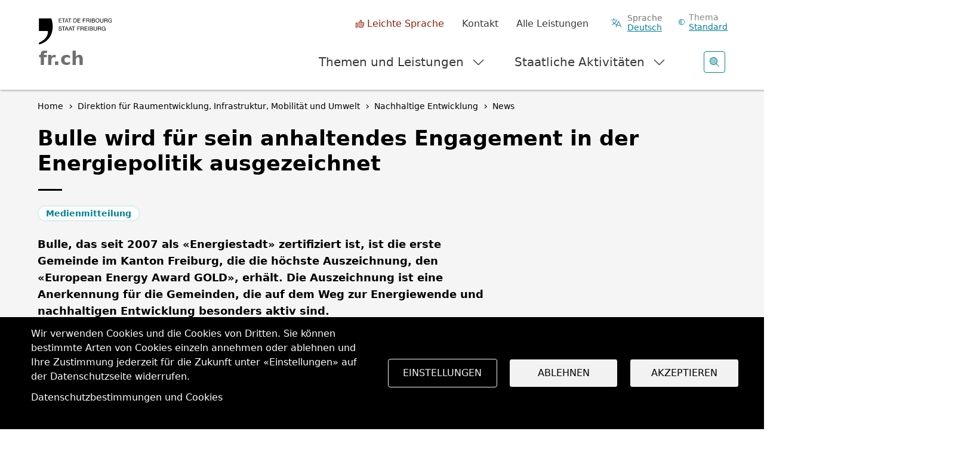

--- FILE ---
content_type: text/html; charset=UTF-8
request_url: https://www.fr.ch/de/rimu/rubd-ne/news/bulle-wird-fuer-sein-anhaltendes-engagement-in-der-energiepolitik-ausgezeichnet
body_size: 19394
content:
<!DOCTYPE html>
<html lang="de" dir="ltr">
<head>
  <meta name="viewport" content="width=device-width, initial-scale=1.0">

  <meta charset="utf-8" />
<script>var _paq = _paq || [];(function(){var u=(("https:" == document.location.protocol) ? "https://matomo.fr.ch/" : "http://matomo.fr.ch/");_paq.push(["setSiteId", "2"]);_paq.push(["setTrackerUrl", u+"matomo.php"]);_paq.push(["setDownloadExtensions", "doc(x|m)?|dot(x|m)?|mp(2|3|4|e?g)|mov(ie)?|pdf|ppt(x|m)?|xls(x|m|b)?|zip"]);_paq.push(["setDoNotTrack", 1]);window.onload = function () {
  const theme = 'Energie';
  const dID = '181';
  const whatIsItBlocElement = document.querySelector('.whatisit-bloc');
  const infos = document.querySelectorAll('div.content-information-wrapper, section.content-information-wrapper');
  let dir = whatIsItBlocElement?.getAttribute('id') || '';
  let type = whatIsItBlocElement?.getAttribute('data-type') || '';
  let tags0 = '';
  let tags1 = '';
  infos.forEach(info => {
    dir = dir || info.getAttribute('data-datalayer') || '';
    type = type || info.getAttribute('data-type') || '';
    tags0 = tags0 || info.getAttribute('data-tags0') || '';
    tags1 = tags1 || info.getAttribute('data-tags1') || '';
  });
  const dimensions = [{ index: 1, value: dir }, { index: 2, value: type }, { index: 3, value: 'de' }, { index: 4, value: theme }, { index: 5, value: dID }, { index: 6, value: tags0 }, { index: 6, value: tags1 }];
  dimensions.forEach(dim => {
    if (dim.value) { _paq.push(['setCustomDimension', dim.index, dim.value]); }
  });if (!window.matomo_search_results_active) {_paq.push(["trackPageView"]);}_paq.push(["setIgnoreClasses", ["no-tracking","colorbox"]]);_paq.push(["enableLinkTracking"]);};var d=document,g=d.createElement("script"),s=d.getElementsByTagName("script")[0];g.type="text/javascript";g.defer=true;g.async=true;g.src="/sites/default/files/matomo/matomo.js?0";s.parentNode.insertBefore(g,s);})();</script>
<script>var _mtm = window._mtm = window._mtm || [];_mtm.push({"mtm.startTime": (new Date().getTime()), "event": "mtm.Start"});var d = document, g = d.createElement("script"), s = d.getElementsByTagName("script")[0];g.type = "text/javascript";g.async = true;g.src="https://matomo.fr.ch/js/container_5RRjxv92.js";s.parentNode.insertBefore(g, s);</script>
<meta name="description" content="Bulle, das seit 2007 als «Energiestadt» zertifiziert ist, ist die erste Gemeinde im Kanton Freiburg, die die höchste Auszeichnung, den «European Energy ..." />
<meta name="keywords" content="Energie" />
<meta name="geo.region" content="CH-FR" />
<link rel="canonical" href="https://www.fr.ch/de/rimu/rubd-ne/news/bulle-wird-fuer-sein-anhaltendes-engagement-in-der-energiepolitik-ausgezeichnet" />
<meta name="author" content="Nachhaltige Entwicklung" />
<meta name="generator" content="181" />
<meta name="rights" content="RUBD-NE - Staat Freiburg" />
<meta name="google-site-verification" content="Mp2uN08YOKbJFmoSISnV21BJt4ajwa_K4sC-U8MQT4E" />
<meta name="MobileOptimized" content="width" />
<meta name="HandheldFriendly" content="true" />
<meta name="viewport" content="width=device-width, initial-scale=1.0" />
<meta property="twitter:card" content="summary_large_image" />
<meta property="og:type" content="article" />
<meta property="og:url" content="https://www.fr.ch/de/rimu/rubd-ne/news/bulle-wird-fuer-sein-anhaltendes-engagement-in-der-energiepolitik-ausgezeichnet" />
<meta property="og:image" content="https://www.fr.ch/sites/default/files/2020-05/label_eea_gold_bulle_odd7de-min.jpg" />
<meta property="og:title" content="Bulle wird für sein anhaltendes Engagement in der Energiepolitik ausgezeichnet" />
<meta property="og:description" content="Bulle, das seit 2007 als «Energiestadt» zertifiziert ist, ist die erste Gemeinde im Kanton Freiburg, die die höchste Auszeichnung, den «European Energy Award GOLD», erhält. Die Auszeichnung ist eine Anerkennung für die Gemeinden, die auf dem Weg zur Energiewende und nachhaltigen Entwicklung besonders aktiv sind." />
<meta name="apple-mobile-web-app-title" content="FR.ch" />
<meta name="application-name" content="FR.ch" />
<meta name="apple-mobile-web-app-capable" content="yes" />
<link rel="stylesheet" href="https://fonts.googleapis.com/css2?family=Nunito+Sans:ital,opsz,wght@0,6..12,200..1000;1,6..12,200..1000&amp;family=Roboto+Serif:ital,opsz,wght@0,8..144,100..900;1,8..144,100..900&amp;display=swap" type="text/css" />
<link rel="icon" href="/themes/custom/fribourg/favicon.ico" type="image/vnd.microsoft.icon" />
<link rel="alternate" hreflang="fr" href="https://www.fr.ch/dime/developpement-durable/actualites/bulle-recompensee-pour-son-engagement-continu-en-matiere-de-politique-energetique" />
<link rel="alternate" hreflang="de" href="https://www.fr.ch/de/rimu/rubd-ne/news/bulle-wird-fuer-sein-anhaltendes-engagement-in-der-energiepolitik-ausgezeichnet" />


  <title>Bulle wird für sein anhaltendes Engagement in der Energiepolitik ausgezeichnet | Staat Freiburg</title>

  
  <link rel="stylesheet" media="all" href="/sites/default/files/css/css_-M55r51coB-jlw2N6AbgLTqbGWjFBf1c6qj7Vf7ejtY.css?delta=0&amp;language=de&amp;theme=fribourg&amp;include=[base64]" />
<link rel="stylesheet" media="all" href="/sites/default/files/css/css_iMPhY8IIuprDs48ZPLStQuWv6LlFbEH9Fp277AS_Ag8.css?delta=1&amp;language=de&amp;theme=fribourg&amp;include=[base64]" />
<link rel="stylesheet" media="print" href="/sites/default/files/css/css_TFvRq07h7_TrNFr7fB2GJulnsRpyEVpnJHNU04HcanA.css?delta=2&amp;language=de&amp;theme=fribourg&amp;include=[base64]" />
<link rel="stylesheet" media="all" href="/sites/default/files/css/css_wh7gg-KFLTDmgWYtLHNiI4CRkWda_YpzKuoNPloGcoU.css?delta=3&amp;language=de&amp;theme=fribourg&amp;include=[base64]" />

  <script type="application/json" data-drupal-selector="drupal-settings-json">{"path":{"baseUrl":"\/","pathPrefix":"de\/","currentPath":"node\/125101","currentPathIsAdmin":false,"isFront":false,"currentLanguage":"de"},"pluralDelimiter":"\u0003","suppressDeprecationErrors":true,"ajaxPageState":{"libraries":"[base64]","theme":"fribourg","theme_token":null},"ajaxTrustedUrl":[],"cohesion":{"currentAdminTheme":"gin","front_end_settings":{"global_js":{"matchHeight":1,"parallax_scrolling":1,"cohMatchHeights":1}},"animate_on_view_mobile":"DISABLED","add_animation_classes":"ENABLED","responsive_grid_settings":{"gridType":"desktop-first","columns":12,"breakpoints":{"xl":{"width":1400,"innerGutter":50,"outerGutter":30,"widthType":"fixed","previewColumns":12,"label":"Television","class":"coh-icon-television","iconHex":"F26C","boxedWidth":1340},"lg":{"width":1200,"innerGutter":50,"outerGutter":30,"widthType":"fixed","previewColumns":12,"label":"Desktop","class":"coh-icon-desktop","iconHex":"F108","boxedWidth":1140},"md":{"width":992,"innerGutter":50,"outerGutter":30,"widthType":"fixed","previewColumns":12,"label":"Laptop","class":"coh-icon-laptop","iconHex":"F109","boxedWidth":932},"sm":{"width":768,"innerGutter":50,"outerGutter":30,"widthType":"fixed","previewColumns":12,"label":"Tablet","class":"coh-icon-tablet","iconHex":"F10A","boxedWidth":708},"ps":{"width":600,"innerGutter":50,"outerGutter":30,"widthType":"fixed","previewColumns":12,"label":"Mobile landscape","class":"coh-icon-mobile-landscape","iconHex":"E91E","boxedWidth":540},"xs":{"width":320,"innerGutter":50,"outerGutter":20,"widthType":"fluid","mobilePlaceholderWidth":320,"mobilePlaceholderType":"fluid","previewColumns":12,"label":"Mobile","class":"coh-icon-mobile","iconHex":"F10B","boxedWidth":280}}},"default_font_settings":{"defaultFontStack":"$coh-native","color":{"name":"Black","uid":"black","value":{"hex":"#000000","rgba":"rgba(0, 0, 0, 1)"},"wysiwyg":true,"class":".coh-color-black","variable":"$coh-color-black","inuse":false}},"use_dx8":true,"sidebar_view_style":"titles","log_dx8_error":true,"error_url":"\/cohesionapi\/logger\/jserrors","dx8_content_paths":[["settings","content"],["settings","content","text"],["settings","markerInfo","text"],["settings","title"],["markup","prefix"],["markup","suffix"],["markup","attributes",["value"]],["hideNoData","hideData"],["hideNoData","hideData","text"],["hideNoData","hideDataFields",["hideDataField"]],["hideNoData","hideDataFields",["hideDataField"],"text"]]},"matomo":{"disableCookies":false,"trackMailto":true},"etfr":{"displayBanner":true,"minisite_id":-1,"entity_type":"node","bundle":"news","searchUrl":"\/de\/search"},"search_engine":"google_search","cookies":{"cookiesjsr":{"config":{"cookie":{"name":"cookie_wwwfrch","expires":31536000000,"domain":"","sameSite":"Lax","secure":true},"library":{"libBasePath":"https:\/\/cdn.jsdelivr.net\/gh\/jfeltkamp\/cookiesjsr@1\/dist","libPath":"https:\/\/cdn.jsdelivr.net\/gh\/jfeltkamp\/cookiesjsr@1\/dist\/cookiesjsr.min.js","scrollLimit":0},"callback":{"method":"post","url":"\/de\/cookies\/consent\/callback.json","headers":[]},"interface":{"openSettingsHash":"#editCookieSettings","showDenyAll":true,"denyAllOnLayerClose":false,"settingsAsLink":false,"availableLangs":["fr","de","en","es","it","ar"],"defaultLang":"fr","groupConsent":true,"cookieDocs":true}},"services":{"functional":{"id":"functional","services":[{"key":"functional","type":"functional","name":"Required functional","info":{"value":"\u003Ctable class=\u0022table\u0022\u003E\r\n\t\u003Cthead\u003E\r\n\t\t\u003Ctr\u003E\r\n\t\t\t\u003Cth width=\u002215%\u0022\u003ENom du cookie\u003C\/th\u003E\r\n\t\t\t\u003Cth width=\u002215%\u0022\u003EExpiration\u003C\/th\u003E\r\n\t\t\t\u003Cth\u003EDescription\u003C\/th\u003E\r\n\t\t\u003C\/tr\u003E\r\n\t\u003C\/thead\u003E\r\n\t\u003Ctbody\u003E\r\n\t\t\u003Ctr\u003E\r\n\t\t\t\u003Ctd\u003E\u003Ccode dir=\u0022ltr\u0022\u003ESSESS\u0026lt;ID\u0026gt;\u003C\/code\u003E\u003C\/td\u003E\r\n\t\t\t\u003Ctd\u003E1 mois\u003C\/td\u003E\r\n\t\t\t\u003Ctd\u003ESi vous \u00eates connect\u00e9 \u00e0 ce site Web, un cookie de session est n\u00e9cessaire pour identifier et connecter votre navigateur \u00e0 votre compte d\u0027utilisateur dans le serveur principal de ce site Web.\u003C\/td\u003E\r\n\t\t\u003C\/tr\u003E\r\n\t\t\u003Ctr\u003E\r\n\t\t\t\u003Ctd\u003E\u003Ccode dir=\u0022ltr\u0022\u003Ecookies_etfr\u003C\/code\u003E\u003C\/td\u003E\r\n\t\t\t\u003Ctd\u003E1 an\u003C\/td\u003E\r\n\t\t\t\u003Ctd\u003ELors de votre premi\u00e8re visite sur ce site, il vous a \u00e9t\u00e9 demand\u00e9 votre autorisation pour utiliser plusieurs services (y compris ceux de tiers) n\u00e9cessitant l\u0027enregistrement de donn\u00e9es dans votre navigateur (cookies, stockage local). Vos d\u00e9cisions concernant chaque service (autoriser, refuser) sont stock\u00e9es dans ce cookie et sont r\u00e9utilis\u00e9es chaque fois que vous visitez ce site Web.\u003C\/td\u003E\r\n\t\t\u003C\/tr\u003E\r\n\t\u003C\/tbody\u003E\r\n\u003C\/table\u003E\r\n","format":"full_html"},"uri":"","needConsent":false}],"weight":1}},"translation":{"_core":{"default_config_hash":"r0JMDv27tTPrhzD4ypdLS0Jijl0-ccTUdlBkqvbAa8A"},"langcode":"fr","bannerText":"Wir verwenden Cookies und die Cookies von Dritten. Sie k\u00f6nnen bestimmte Arten von Cookies einzeln annehmen oder ablehnen und Ihre Zustimmung jederzeit f\u00fcr die Zukunft unter \u00abEinstellungen\u00bb auf der Datenschutzseite widerrufen.","privacyPolicy":"","privacyUri":"","imprint":"","imprintUri":"","cookieDocs":"Datenschutzbestimmungen und Cookies","cookieDocsUri":"\/de\/datenschutzbestimmungen","officialWebsite":"Siehe offizielle Website","denyAll":"Ablehnen","alwaysActive":"Immer aktiv","settings":"Einstellungen","acceptAll":"Akzeptieren","requiredCookies":"Erforderliche Cookies","cookieSettings":"Einstellungen","close":"Schliessen","readMore":"Mehr anzeigen","allowed":"erlauben","denied":"ablehnen","settingsAllServices":"Einstellungen","saveSettings":"Speichern","default_langcode":"en","disclaimerText":"Alle Cookie-Informationen k\u00f6nnen sich seitens der Dienstanbieter \u00e4ndern. Wir aktualisieren diese Informationen regelm\u00e4\u00dfig.","disclaimerTextPosition":"above","processorDetailsLabel":"Details zum verarbeitenden Unternehmen","processorLabel":"Company","processorWebsiteUrlLabel":"Unternehmenswebsite","processorPrivacyPolicyUrlLabel":"Datenschutzerkl\u00e4rung des Unternehmens.","processorCookiePolicyUrlLabel":"Cookie-Erkl\u00e4rung des Unternehmens.","processorContactLabel":"Kontaktdaten zum Datenschutz","placeholderAcceptAllText":"Alle akzeptieren","functional":{"title":"Functional","details":"Les cookies sont de petits fichiers texte qui sont plac\u00e9s par votre navigateur sur votre appareil afin de stocker certaines informations. Gr\u00e2ce aux informations stock\u00e9es et renvoy\u00e9es, un site Web peut reconna\u00eetre que vous y avez d\u00e9j\u00e0 acc\u00e9d\u00e9 et que vous l\u0027avez visit\u00e9 \u00e0 l\u0027aide du navigateur de votre terminal. Nous utilisons ces informations pour organiser et afficher le site Web de mani\u00e8re optimale en fonction de vos pr\u00e9f\u00e9rences. Dans ce processus, seul le cookie lui-m\u00eame est identifi\u00e9 sur votre appareil. Les donn\u00e9es personnelles ne sont stock\u00e9es qu\u0027apr\u00e8s votre consentement expr\u00e8s ou lorsque cela est absolument n\u00e9cessaire pour permettre l\u0027utilisation du service que nous fournissons et auquel vous acc\u00e9dez. "}}},"cookiesTexts":{"_core":{"default_config_hash":"r0JMDv27tTPrhzD4ypdLS0Jijl0-ccTUdlBkqvbAa8A"},"langcode":"fr","bannerText":"Wir verwenden Cookies und die Cookies von Dritten. Sie k\u00f6nnen bestimmte Arten von Cookies einzeln annehmen oder ablehnen und Ihre Zustimmung jederzeit f\u00fcr die Zukunft unter \u00abEinstellungen\u00bb auf der Datenschutzseite widerrufen.","privacyPolicy":"","privacyUri":"","imprint":"","imprintUri":"","cookieDocs":"Datenschutzbestimmungen und Cookies","cookieDocsUri":"\/node\/256","officialWebsite":"Siehe offizielle Website","denyAll":"Ablehnen","alwaysActive":"Immer aktiv","settings":"Einstellungen","acceptAll":"Akzeptieren","requiredCookies":"Erforderliche Cookies","cookieSettings":"Einstellungen","close":"Schliessen","readMore":"Mehr anzeigen","allowed":"erlauben","denied":"ablehnen","settingsAllServices":"Einstellungen","saveSettings":"Speichern","default_langcode":"en","disclaimerText":"Alle Cookie-Informationen k\u00f6nnen sich seitens der Dienstanbieter \u00e4ndern. Wir aktualisieren diese Informationen regelm\u00e4\u00dfig.","disclaimerTextPosition":"above","processorDetailsLabel":"Details zum verarbeitenden Unternehmen","processorLabel":"Company","processorWebsiteUrlLabel":"Unternehmenswebsite","processorPrivacyPolicyUrlLabel":"Datenschutzerkl\u00e4rung des Unternehmens.","processorCookiePolicyUrlLabel":"Cookie-Erkl\u00e4rung des Unternehmens.","processorContactLabel":"Kontaktdaten zum Datenschutz","placeholderAcceptAllText":"Alle akzeptieren"},"services":{"functional":{"uuid":"baa1857c-bdd0-4e7d-bc8c-3ab9fc69eafa","langcode":"fr","status":true,"dependencies":[],"id":"functional","label":"Required functional","group":"functional","info":{"value":"\u003Ctable class=\u0022table\u0022\u003E\r\n\t\u003Cthead\u003E\r\n\t\t\u003Ctr\u003E\r\n\t\t\t\u003Cth width=\u002215%\u0022\u003ENom du cookie\u003C\/th\u003E\r\n\t\t\t\u003Cth width=\u002215%\u0022\u003EExpiration\u003C\/th\u003E\r\n\t\t\t\u003Cth\u003EDescription\u003C\/th\u003E\r\n\t\t\u003C\/tr\u003E\r\n\t\u003C\/thead\u003E\r\n\t\u003Ctbody\u003E\r\n\t\t\u003Ctr\u003E\r\n\t\t\t\u003Ctd\u003E\u003Ccode dir=\u0022ltr\u0022\u003ESSESS\u0026lt;ID\u0026gt;\u003C\/code\u003E\u003C\/td\u003E\r\n\t\t\t\u003Ctd\u003E1 mois\u003C\/td\u003E\r\n\t\t\t\u003Ctd\u003ESi vous \u00eates connect\u00e9 \u00e0 ce site Web, un cookie de session est n\u00e9cessaire pour identifier et connecter votre navigateur \u00e0 votre compte d\u0027utilisateur dans le serveur principal de ce site Web.\u003C\/td\u003E\r\n\t\t\u003C\/tr\u003E\r\n\t\t\u003Ctr\u003E\r\n\t\t\t\u003Ctd\u003E\u003Ccode dir=\u0022ltr\u0022\u003Ecookies_etfr\u003C\/code\u003E\u003C\/td\u003E\r\n\t\t\t\u003Ctd\u003E1 an\u003C\/td\u003E\r\n\t\t\t\u003Ctd\u003ELors de votre premi\u00e8re visite sur ce site, il vous a \u00e9t\u00e9 demand\u00e9 votre autorisation pour utiliser plusieurs services (y compris ceux de tiers) n\u00e9cessitant l\u0027enregistrement de donn\u00e9es dans votre navigateur (cookies, stockage local). Vos d\u00e9cisions concernant chaque service (autoriser, refuser) sont stock\u00e9es dans ce cookie et sont r\u00e9utilis\u00e9es chaque fois que vous visitez ce site Web.\u003C\/td\u003E\r\n\t\t\u003C\/tr\u003E\r\n\t\u003C\/tbody\u003E\r\n\u003C\/table\u003E\r\n","format":"full_html"},"consentRequired":false,"purpose":"","processor":"","processorContact":"","processorUrl":"","processorPrivacyPolicyUrl":"","processorCookiePolicyUrl":"","placeholderMainText":"This content is blocked because required functional cookies have not been accepted.","placeholderAcceptText":"Only accept required functional cookies"}},"groups":{"default":{"uuid":"8889240a-c986-4c54-ade9-d9c6cb2ddbb4","langcode":"fr","status":true,"dependencies":[],"_core":{"default_config_hash":"MWjA0PCPcQbODMR7UjJxq4hK8JzyYy4zZeQmmQVjC3M"},"id":"default","label":"Default","weight":1,"title":"Was sind Cookies?","details":"Cookies sind kleine Textdateien, die von Ihrem Browser auf Ihrem Ger\u00e4t platziert werden, um bestimmte Informationen zu speichern. Anhand der gespeicherten und zur\u00fcckgesendeten Informationen kann eine Website erkennen, dass Sie bereits auf die Website zugegriffen haben und dass Sie sie mit dem Browser Ihres Endger\u00e4ts besucht haben. Wir verwenden diese Informationen, um die Website entsprechend Ihren Pr\u00e4ferenzen optimal zu gestalten und anzuzeigen. Innerhalb dieses Prozesses wird nur das Cookie selbst auf Ihrem Ger\u00e4t identifiziert. Personenbezogene Daten werden nur nach Ihrer ausdr\u00fccklichen Zustimmung gespeichert oder wenn dies absolut notwendig ist, um die Nutzung des Service zu erm\u00f6glichen, den wir anbieten und auf den Sie zugreifen."},"functional":{"uuid":"9f0c4431-c41d-4472-95fe-c51426cbdc8b","langcode":"fr","status":true,"dependencies":[],"id":"functional","label":"Functional","weight":1,"title":"Functional","details":"Les cookies sont de petits fichiers texte qui sont plac\u00e9s par votre navigateur sur votre appareil afin de stocker certaines informations. Gr\u00e2ce aux informations stock\u00e9es et renvoy\u00e9es, un site Web peut reconna\u00eetre que vous y avez d\u00e9j\u00e0 acc\u00e9d\u00e9 et que vous l\u0027avez visit\u00e9 \u00e0 l\u0027aide du navigateur de votre terminal. Nous utilisons ces informations pour organiser et afficher le site Web de mani\u00e8re optimale en fonction de vos pr\u00e9f\u00e9rences. Dans ce processus, seul le cookie lui-m\u00eame est identifi\u00e9 sur votre appareil. Les donn\u00e9es personnelles ne sont stock\u00e9es qu\u0027apr\u00e8s votre consentement expr\u00e8s ou lorsque cela est absolument n\u00e9cessaire pour permettre l\u0027utilisation du service que nous fournissons et auquel vous acc\u00e9dez. "},"performance":{"uuid":"c7d9778d-22df-4cfd-a94a-b623c09f0dc9","langcode":"fr","status":true,"dependencies":[],"_core":{"default_config_hash":"Jv3uIJviBj7D282Qu1ZpEQwuOEb3lCcDvx-XVHeOJpw"},"id":"performance","label":"Performance","weight":30,"title":"Leistungscookies, Statistiken","details":"Leistungs-Cookies sammeln zusammengefasste Informationen dar\u00fcber, wie unsere Website genutzt wird. Das Ziel ist es, die Attraktivit\u00e4t, den Inhalt und die Funktionalit\u00e4t zu verbessern. Mithilfe dieser Cookies k\u00f6nnen wir feststellen, ob, wie oft und wie lange bestimmte Unterseiten unserer Website aufgerufen werden und an welchen Inhalten die Benutzerinnen und Benutzer besonders interessiert sind. Suchbegriffe, Land, Region und (falls zutreffend) der Ort, von dem oder der aus die Website aufgerufen wird, werden ebenfalls erfasst, ebenso wie der Anteil der mobilen Ger\u00e4te, die f\u00fcr den Zugriff auf die Website verwendet werden. Wir verwenden diese Informationen, um statistische Berichte zu erstellen, die uns dabei helfen, den Inhalt unserer Website an Ihre Bed\u00fcrfnisse anzupassen und unsere Informationen zu optimieren."},"social":{"uuid":"bf134b84-5c9d-448c-9da7-948d7528579f","langcode":"fr","status":true,"dependencies":[],"_core":{"default_config_hash":"vog2tbqqQHjVkue0anA0RwlzvOTPNTvP7_JjJxRMVAQ"},"id":"social","label":"Soziale Plugins","weight":20,"title":"Soziale Plugins","details":"Les gestionnaires de commentaires facilitent le d\u00e9p\u00f4t de vos commentaires et luttent contre le spam."},"tracking":{"uuid":"621c4355-3387-4aff-9238-5dbef4501ccc","langcode":"fr","status":true,"dependencies":[],"_core":{"default_config_hash":"_gYDe3qoEc6L5uYR6zhu5V-3ARLlyis9gl1diq7Tnf4"},"id":"tracking","label":"Nachverfolgung","weight":10,"title":"Tracking-Cookies","details":"Marketing-Cookies stammen von externen Werbeunternehmen (\u0022Third-Party-Cookies\u0022) und dienen dazu, Informationen \u00fcber die vom Nutzer besuchten Webseiten zu sammeln. Dies dient dem Zweck, zielgruppengerechte Inhalte und Werbung f\u00fcr den Nutzer zu erstellen und anzuzeigen."},"video":{"uuid":"f9a3005a-eeba-425d-9c75-bcb07fcccfcd","langcode":"fr","status":true,"dependencies":[],"_core":{"default_config_hash":"w1WnCmP2Xfgx24xbx5u9T27XLF_ZFw5R0MlO-eDDPpQ"},"id":"video","label":"Videos","weight":40,"title":"Video","details":"Videoplattformen erlauben, Videoinhalte einzublenden und die Sichtbarkeit der Seite zu erh\u00f6hen."}}},"user":{"uid":0,"permissionsHash":"7cb67182271efd2517e1459f9fd1b9cc94431ca1d1b0069856f90b5b3aa302a5"}}</script>
<script src="/sites/default/files/js/js_898AXHMFq9RMtyupUkazzt-RL8U3RMJrijCcobPvc4s.js?scope=header&amp;delta=0&amp;language=de&amp;theme=fribourg&amp;include=[base64]"></script>
<script src="/modules/contrib/cookies/js/cookiesjsr.conf.js?v=11.2.8" defer></script>
<script src="https://cdn.facil-iti.app/tags/faciliti-tag.min.js" defer data-application-identifier="741269ac-4470-11eb-9c65-0abd40aed1a0"></script>


      <link rel="apple-touch-icon-precomposed" sizes="57x57" href="/themes/custom/fribourg/favicons/apple-touch-icon-57x57.png?v=QEJbKYEeP3" />
  <link rel="apple-touch-icon-precomposed" sizes="114x114" href="/themes/custom/fribourg/favicons/apple-touch-icon-114x114.png?v=QEJbKYEeP3" />
  <link rel="apple-touch-icon-precomposed" sizes="72x72" href="/themes/custom/fribourg/favicons/apple-touch-icon-72x72.png?v=QEJbKYEeP3" />
  <link rel="apple-touch-icon-precomposed" sizes="144x144" href="/themes/custom/fribourg/favicons/apple-touch-icon-144x144.png?v=QEJbKYEeP3" />
  <link rel="apple-touch-icon-precomposed" sizes="60x60" href="/themes/custom/fribourg/favicons/apple-touch-icon-60x60.png?v=QEJbKYEeP3" />
  <link rel="apple-touch-icon-precomposed" sizes="120x120" href="/themes/custom/fribourg/favicons/apple-touch-icon-120x120.png?v=QEJbKYEeP3" />
  <link rel="apple-touch-icon-precomposed" sizes="76x76" href="/themes/custom/fribourg/favicons/apple-touch-icon-76x76.png?v=QEJbKYEeP3" />
  <link rel="apple-touch-icon-precomposed" sizes="152x152" href="/themes/custom/fribourg/favicons/apple-touch-icon-152x152.png?v=QEJbKYEeP3" />
  <link rel="icon" type="image/png" href="/themes/custom/fribourg/favicons/favicon-16x16.png?v=QEJbKYEeP3" sizes="16x16" />
  <link rel="icon" type="image/png" href="/themes/custom/fribourg/favicons/favicon-32x32.png?v=QEJbKYEeP3" sizes="32x32" />
  <link rel="icon" type="image/png" href="/themes/custom/fribourg/favicons/favicon-96x96.png?v=QEJbKYEeP3" sizes="96x96" />
  <link rel="icon" type="image/png" href="/themes/custom/fribourg/favicons/favicon-128.png?v=QEJbKYEeP3" sizes="128x128" />
  <link rel="icon" type="image/png" href="/themes/custom/fribourg/favicons/favicon-196x196.png?v=QEJbKYEeP3" sizes="196x196" />
  <meta name="msapplication-TileImage" content="/themes/custom/fribourg/favicons/mstile-144x144.png" />
  <meta name="msapplication-square70x70logo" content="/themes/custom/fribourg/favicons/mstile-70x70.png" />
  <meta name="msapplication-square150x150logo" content="/themes/custom/fribourg/favicons/mstile-150x150.png" />
  <meta name="msapplication-wide310x150logo" content="/themes/custom/fribourg/favicons/mstile-310x150.png" />
  <meta name="msapplication-square310x310logo" content="/themes/custom/fribourg/favicons/mstile-310x310.png" />

  <link rel="apple-touch-icon" sizes="180x180" href="/themes/custom/fribourg/favicons/apple-touch-icon.png?v=QEJbKYEeP3">
  <link rel="icon" type="image/png" sizes="32x32" href="/themes/custom/fribourg/favicons/favicon-32x32.png?v=QEJbKYEeP3">
  <link rel="icon" type="image/png" sizes="16x16" href="/themes/custom/fribourg/favicons/favicon-16x16.png?v=QEJbKYEeP3">
  <link rel="manifest" href="/themes/custom/fribourg/favicons/site.webmanifest?v=QEJbKYEeP3">
  <link rel="mask-icon" href="/themes/custom/fribourg/favicons/safari-pinned-tab.svg?v=QEJbKYEeP3" color="#000000">
  <link rel="shortcut icon" href="/themes/custom/fribourg/favicons/favicon.ico?v=QEJbKYEeP3">
  <meta name="apple-mobile-web-app-title" content="FR.ch">
  <meta name="application-name" content="FR.ch">
  <meta name="msapplication-TileColor" content="#ffffff">
  <meta name="msapplication-config" content="/themes/custom/fribourg/favicons/browserconfig.xml?v=QEJbKYEeP3">
  <meta name="theme-color" content="#ffffff">
    
  <style></style>
</head>
<body class="anon path-node page-node-type-news dir-ltr">
<script>
  const theme = window.localStorage.getItem('theme')

  if (theme) {
    document.body.classList.add(theme)
  }
</script>



  <div class="dialog-off-canvas-main-canvas" data-off-canvas-main-canvas>
             <div class="coh-container" >            <div class="coh-container ssa-component coh-component ssa-component-instance-0d37bd4a-671a-4d17-8138-157b06b20d26 coh-component-instance-0d37bd4a-671a-4d17-8138-157b06b20d26" anon-visibility="hide-" >  <div class="coh-block">   
    
      <ul class="skipLinks">
      <li><a href="/de" title="Startseite" accesskey="0"
           class="mtm__header--AAskiplinks">Startseite</a></li>
      <li><a href="/de/rimu/rubd-ne/news/bulle-wird-fuer-sein-anhaltendes-engagement-in-der-energiepolitik-ausgezeichnet#nav" title="Navigation" accesskey="1"
           class="mtm__header--AAskiplinks">Navigation</a></li>
      <li><a href="/de/rimu/rubd-ne/news/bulle-wird-fuer-sein-anhaltendes-engagement-in-der-energiepolitik-ausgezeichnet#main" title="Inhalt" accesskey="2"
           class="mtm__header--AAskiplinks">Inhalt</a></li>
      <li><a href="/de/kontakt" title="Kontakt" accesskey="3"
           class="mtm__header--AAskiplinks">Kontakt</a></li>
      <li><a href="/de/search" title="Suche" accesskey="4"
           class="mtm__header--AAskiplinks">Suche</a></li>
  </ul>

   </div>  <header class="coh-container header" > <h2 class="coh-heading sr-only" >Kopfbereich</h2>  <div class="coh-container container-fluid coh-container-boxed" >  <div class="coh-container logotitle" title="Staat Freiburg" >  <a href="https://www.fr.ch/de" class="coh-container logo" title="Staat Freiburg" target="_self" rel="home" >  <picture> <source srcset="/sites/default/files/theme_fribourg/header-logo.svg" media="(min-width: 1400px)" type="image/svg+xml"> <source srcset="/sites/default/files/theme_fribourg/header-logo.svg" media="(min-width: 1200px) and (max-width: 1399px)" type="image/svg+xml"> <source srcset="/sites/default/files/theme_fribourg/header-logo.svg" media="(min-width: 992px) and (max-width: 1199px)" type="image/svg+xml"> <source srcset="/sites/default/files/theme_fribourg/header-logo.svg" media="(min-width: 768px) and (max-width: 991px)" type="image/svg+xml"> <source srcset="/sites/default/files/theme_fribourg/header-logo.svg" media="(min-width: 600px) and (max-width: 767px)" type="image/svg+xml"> <source srcset="/sites/default/files/theme_fribourg/header-logo.svg" media="(min-width: 0px) and (max-width: 599px)" type="image/svg+xml"> <img class="coh-image coh-ce-cpt_header-5582919b coh-image-xl coh-image-align-left-xl" src="/sites/default/files/theme_fribourg/header-logo.svg" alt="Staat Freiburg-Logo, zurück zur Homepage" /> </picture>  <span class="coh-inline-element coh-ce-cpt_header-93eda059">fr.ch</span> </a> </div>  <button class="coh-button menu__burger coh-ce-cpt_header-25ac7d26 coh-interaction" data-interaction-modifiers="[{&quot;modifierType&quot;:&quot;&quot;,&quot;interactionScope&quot;:&quot;document&quot;}]" aria-expanded="false" aria-controls="header-mobile-content" data-coh-settings='{ "xl":{"buttonAnimation":[{"animationType":"none"}]} }' type="button">  <span class="coh-inline-element -label-menu">Menü</span>  <span class="coh-inline-element -label-close">Schliessen</span>  <i class="coh-inline-element icon"></i> </button>  <div class="coh-block">   
    
      <div id="language-suggestion-popup-mobile" class="container-lang menu__popin" style="display: none;">
  <h3 class="popup-title">Sprache ändern</h3>
  <p class="popup-message">Ihr Browser verwendet eine andere Sprache.</p>

  <button type="button" class="understand-button language-suggestion-decline">
    Okay, ich habe verstanden
  </button>
</div>

   </div>  <button class="coh-button search__open coh-ce-cpt_header-66a16160 coh-interaction" title="Ouvrir la recherche" data-interaction-modifiers="[{&quot;modifierType&quot;:&quot;&quot;,&quot;interactionScope&quot;:&quot;document&quot;}]" id="search__open-mobile" aria-expanded="false" aria-controls="search" data-coh-settings='{ "xl":{"buttonAnimation":[{"animationType":"none"}]} }' type="button">  <i class="coh-inline-element fa-duotone fa-light fa-magnifying-glass"></i> </button>  <div class="coh-container mobile__overflow" >  <div class="coh-container mobile__content" id="header-mobile-content" >  <nav class="coh-container menu" id="nav" >  <button class="coh-button menu__link coh-interaction" data-interaction-modifiers="[{&quot;modifierType&quot;:&quot;toggle-modifier-accessible-collapsed&quot;,&quot;interactionScope&quot;:&quot;parent&quot;,&quot;interactionParent&quot;:&quot;.menu&quot;,&quot;interactionTarget&quot;:&quot;#menu__theme&quot;,&quot;modifierName&quot;:&quot;-is-open&quot;}]" aria-haspopup="true" aria-expanded="false" id="btn-menu__theme" data-menu="1" aria-controls="menu__theme" aria-expanded="false" data-coh-settings='{ "xl":{"buttonAnimation":[{"animationType":"none"}]} }' type="button">Themen und Leistungen  <i class="coh-inline-element fa-duotone fa-light fa-chevron-down svg-override hide-mobile" aria-hidden="true"></i>  <i class="coh-inline-element fa-duotone fa-light fa-arrow-down svg-override hide-desktop" aria-hidden="true"></i> </button>  <div class="coh-container menu__wrapper" id="menu__theme" aria-labelledby="btn-menu__theme" >  <div class="coh-container menu__overflow" >  <div class="coh-container coh-style-menu-navigation-themes-et-prestations" itemscope itemtype="http://schema.org/SiteNavigationElement" >  <div class="coh-container coh-ce-cpt_header-b0682793" > <div class="coh-row coh-row-xl coh-row-visible-xl" data-coh-row-match-heights="{&quot;xl&quot;:{&quot;target&quot;:&quot;none&quot;}}"> <div class="coh-row-inner"> <div class="coh-column coh-ce-cpt_header-7b71d082 coh-visible-sm coh-col-sm-12 coh-visible-xl coh-col-xl-6 coh-col-xl-push-0 coh-col-xl-pull-0 coh-col-xl-offset-0" >  <span class="coh-inline-element menu-section-title">Themen</span>  <div class="coh-block">   
    
      <div>          <div  class="view view-menu-listes-themes view-id-menu_listes_themes view-display-id- js-view-dom-id-900457c04701876a686e25e0ac35b74f767ab7f08fe669d6d1869d5082f89255 coh-view"  >   <div> <div class="coh-view-contents views-infinite-scroll-content-wrapper clearfix" data-drupal-views-infinite-scroll-content-wrapper> <ul class="coh-list-container coh-unordered-list">      <li class="coh-list-item info__group">                    <article >  <a href="https://www.fr.ch/de/arbeit-und-unternehmen" class="coh-container mtm__navigation--primary-themes" title="Arbeit und Unternehmen" target="_self" itemprop="url" >  <i class="coh-inline-element fa-duotone fa-light fa-user-helmet-safety"></i>  <span class="coh-inline-element">Arbeit und Unternehmen</span> </a> </article> 

       </li>      <li class="coh-list-item info__group">                    <article >  <a href="https://www.fr.ch/de/bildung-und-schulen" class="coh-container mtm__navigation--primary-themes" title="Bildung und Schulen" target="_self" itemprop="url" >  <i class="coh-inline-element fa-duotone fa-light fa-user-graduate"></i>  <span class="coh-inline-element">Bildung und Schulen</span> </a> </article> 

       </li>      <li class="coh-list-item info__group">                    <article >  <a href="https://www.fr.ch/de/steuern" class="coh-container mtm__navigation--primary-themes" title="Steuern" target="_self" itemprop="url" >  <i class="coh-inline-element fa-duotone fa-light fa-piggy-bank"></i>  <span class="coh-inline-element">Steuern</span> </a> </article> 

       </li>      <li class="coh-list-item info__group">                    <article >  <a href="https://www.fr.ch/de/raum-planung-und-bau" class="coh-container mtm__navigation--primary-themes" title="Raum, Planung und Bau" target="_self" itemprop="url" >  <i class="coh-inline-element fa-duotone fa-light fa-house-day"></i>  <span class="coh-inline-element">Raum, Planung und Bau</span> </a> </article> 

       </li>      <li class="coh-list-item info__group">                    <article >  <a href="https://www.fr.ch/de/polizei-und-sicherheit" class="coh-container mtm__navigation--primary-themes" title="Polizei und Sicherheit" target="_self" itemprop="url" >  <i class="coh-inline-element fa-duotone fa-light fa-siren-on"></i>  <span class="coh-inline-element">Polizei und Sicherheit</span> </a> </article> 

       </li>      <li class="coh-list-item info__group">                    <article >  <a href="https://www.fr.ch/de/alltag" class="coh-container mtm__navigation--primary-themes" title="Alltag" target="_self" itemprop="url" >  <i class="coh-inline-element fa-duotone fa-light fa-id-card"></i>  <span class="coh-inline-element">Alltag</span> </a> </article> 

       </li>      <li class="coh-list-item info__group">                    <article >  <a href="https://www.fr.ch/de/energie-landwirtschaft-und-umwelt" class="coh-container mtm__navigation--primary-themes" title="Energie, Landwirtschaft und Umwelt" target="_self" itemprop="url" >  <i class="coh-inline-element fa-duotone fa-light fa-leaf"></i>  <span class="coh-inline-element">Energie, Landwirtschaft und Umwelt</span> </a> </article> 

       </li>      <li class="coh-list-item info__group">                    <article >  <a href="https://www.fr.ch/de/staat-und-recht" class="coh-container mtm__navigation--primary-themes" title="Staat und Recht" target="_self" itemprop="url" >  <i class="coh-inline-element fa-duotone fa-light fa-landmark"></i>  <span class="coh-inline-element">Staat und Recht</span> </a> </article> 

       </li>      <li class="coh-list-item info__group">                    <article >  <a href="https://www.fr.ch/de/gesundheit" class="coh-container mtm__navigation--primary-themes" title="Gesundheit" target="_self" itemprop="url" >  <i class="coh-inline-element fa-duotone fa-light fa-stethoscope"></i>  <span class="coh-inline-element">Gesundheit</span> </a> </article> 

       </li>      <li class="coh-list-item info__group">                    <article >  <a href="https://www.fr.ch/de/mobilitaet-und-verkehr" class="coh-container mtm__navigation--primary-themes" title="Mobilität und Verkehr" target="_self" itemprop="url" >  <i class="coh-inline-element fa-duotone fa-light fa-bus"></i>  <span class="coh-inline-element">Mobilität und Verkehr</span> </a> </article> 

       </li>      <li class="coh-list-item info__group">                    <article >  <a href="https://www.fr.ch/de/sport-und-freizeit" class="coh-container mtm__navigation--primary-themes" title="Sport und Freizeit" target="_self" itemprop="url" >  <i class="coh-inline-element fa-duotone fa-light fa-trophy-star"></i>  <span class="coh-inline-element">Sport und Freizeit</span> </a> </article> 

       </li>      <li class="coh-list-item info__group">                    <article >  <a href="https://www.fr.ch/de/kultur-und-tourismus" class="coh-container mtm__navigation--primary-themes" title="Kultur und Tourismus" target="_self" itemprop="url" >  <i class="coh-inline-element fa-duotone fa-light fa-masks-theater"></i>  <span class="coh-inline-element">Kultur und Tourismus</span> </a> </article> 

       </li>   </ul> </div>  </div> </div> 
</div>

   </div> </div> <div class="coh-column coh-ce-cpt_header-7b71d082 coh-visible-sm coh-col-sm-12 coh-visible-xl coh-col-xl-6 coh-col-xl-push-0 coh-col-xl-pull-0 coh-col-xl-offset-0" >  <span class="coh-inline-element menu-section-title">Leistungen</span>  <div class="coh-block">   
    
      <div>          <div  class="view view-menu-liste-prestations view-id-menu_liste_prestations view-display-id- js-view-dom-id-ec264d46f59f395c752f3c54325c3b44f62d8dfead0727bfb230069227ed1b5f coh-view"  >   <div> <div class="coh-view-contents views-infinite-scroll-content-wrapper clearfix" data-drupal-views-infinite-scroll-content-wrapper> <ul class="coh-list-container coh-unordered-list presta__list">      <li class="coh-list-item">                    <article >    <div class="coh-container" >    <a href="https://www.fr.ch/de/staat-und-recht/regierung-und-verwaltung/informationen-zur-kantonalen-verwaltung-in-leichter-sprache" class="coh-container mtm__navigation--primary-prestations" title="Informationen in Leichter Sprache" target="_self" itemprop="url" > Informationen in Leichter Sprache</a>    </div>    </article> 

       </li>      <li class="coh-list-item">                    <article >    <div class="coh-container" >    <a href="https://www.fr.ch/de/ilfd/oa/leistungen-des-oberamts" class="coh-container mtm__navigation--primary-prestations" title="Leistungen des Oberamts (Patente, Hunde, Lotos usw.)" target="_self" itemprop="url" > Leistungen des Oberamts (Patente, Hunde, Lotos usw.)</a>    </div>    </article> 

       </li>      <li class="coh-list-item">                    <article >    <div class="coh-container" >    <a href="https://www.fr.ch/de/alltag/zivilstandwesen/bestellung-von-zivilstandsurkunden" class="coh-container mtm__navigation--primary-prestations" title="Zivilstandsurkunden" target="_self" itemprop="url" > Zivilstandsurkunden</a>    </div>    </article> 

       </li>      <li class="coh-list-item">                    <article >    <div class="coh-container" >    <a href="https://www.fr.ch/de/alltag/versicherungen/kranken-und-unfallversicherung" class="coh-container mtm__navigation--primary-prestations" title="AHV, APG, Familienzulagen, Krankenversicherung" target="_self" itemprop="url" > AHV, APG, Familienzulagen, Krankenversicherung</a>    </div>    </article> 

       </li>      <li class="coh-list-item">                    <article >    <div class="coh-container" >    <a href="https://www.fr.ch/de/staat-und-recht/justiz/betreibungsverfahren/bestellung-eines-betreibungsregisterauszugs" class="coh-container mtm__navigation--primary-prestations" title="Betreibungsauszug" target="_self" itemprop="url" > Betreibungsauszug</a>    </div>    </article> 

       </li>      <li class="coh-list-item">                    <article >    <div class="coh-container" >    <a href="https://www.fr.ch/de/raum-planung-und-bau/baubewilligung-und-bewilligungen/friac" class="coh-container mtm__navigation--primary-prestations" title="Friac" target="_self" itemprop="url" > Friac</a>    </div>    </article> 

       </li>      <li class="coh-list-item">                    <article >    <div class="coh-container" >    <a href="https://www.fr.ch/de/alltag/ausweispapiere/pass-und-identitaetskarte" class="coh-container mtm__navigation--primary-prestations" title="Pass und Identitätskarte" target="_self" itemprop="url" > Pass und Identitätskarte</a>    </div>    </article> 

       </li>      <li class="coh-list-item">                    <article >    <div class="coh-container" >    <a href="https://www.fr.ch/de/staat-und-recht/betreibungen-und-konkurse/oeffentliche-versteigerung" class="coh-container mtm__navigation--primary-prestations" title="Öffentliche Versteigerung" target="_self" itemprop="url" > Öffentliche Versteigerung</a>    </div>    </article> 

       </li>      <li class="coh-list-item">                    <article >    <div class="coh-container" >    <a href="https://www.fr.ch/de/arbeit-und-unternehmen/handelregister/unternehmen-im-handelsregister-suchen" class="coh-container mtm__navigation--primary-prestations" title="Handelsregister" target="_self" itemprop="url" > Handelsregister</a>    </div>    </article> 

       </li>      <li class="coh-list-item">                    <article >      <div class="coh-container" >    <a href="https://jobs.fr.ch/?locale=de_DE" class="coh-container mtm__navigation--primary-prestations" title="Stellenangebote des Staates Freiburg" target="_self" itemprop="url" > Stellenangebote des Staates Freiburg <i class="coh-inline-element fa-duotone fa-light fa-up-right-from-square coh-ce-a586471a"></i> </a>    </div>  </article> 

       </li>   </ul> </div>  </div> </div> 
</div>

   </div> </div> </div> </div> </div> </div> </div> </div>  <button class="coh-button menu__link coh-interaction" data-interaction-modifiers="[{&quot;modifierType&quot;:&quot;toggle-modifier&quot;,&quot;interactionScope&quot;:&quot;parent&quot;,&quot;interactionParent&quot;:&quot;.menu&quot;,&quot;interactionTarget&quot;:&quot;#menu__activites_etat&quot;,&quot;modifierName&quot;:&quot;-is-open&quot;}]" id="btn-menu__activites_etat" data-menu="1" aria-controls="menu__activites_etat" aria-expanded="false" data-coh-settings='{ "xl":{"buttonAnimation":[{"animationType":"none"}]} }' type="button">Staatliche Aktivitäten <i class="coh-inline-element fa-duotone fa-light fa-chevron-down svg-override hide-mobile" aria-hidden="true"></i>  <i class="coh-inline-element fa-duotone fa-light fa-arrow-down svg-override hide-desktop" aria-hidden="true"></i> </button>  <div class="coh-container menu__wrapper" id="menu__activites_etat" aria-labelledby="btn-menu__activites_etat" >  <div class="coh-container menu__overflow" >  <div class="coh-container coh-style-menu-navigation-themes-et-prestations" itemscope itemtype="http://schema.org/SiteNavigationElement" >  <div class="coh-container coh-ce-cpt_header-b0682793" > <div class="coh-row coh-row-xl coh-row-visible-xl" data-coh-row-match-heights="{&quot;xl&quot;:{&quot;target&quot;:&quot;none&quot;}}"> <div class="coh-row-inner"> <div class="coh-column coh-ce-cpt_header-75f8cc61 coh-visible-sm coh-col-sm-12 coh-visible-xl coh-col-xl-6 coh-col-xl-push-0 coh-col-xl-pull-0 coh-col-xl-offset-0" >  <span class="coh-inline-element menu-section-title">Staat</span>  <div class="coh-block">   
    
      <div>          <div  class="view view-menu-liste-prestations view-id-menu_liste_prestations view-display-id- js-view-dom-id-1ab0f6402201e99ce39bda16b20ded1119a3b0ee77860c2a404feab116dc7015 coh-view"  >   <div> <div class="coh-view-contents views-infinite-scroll-content-wrapper clearfix" data-drupal-views-infinite-scroll-content-wrapper> <ul class="coh-list-container coh-unordered-list presta__list">      <li class="coh-list-item">                    <article >    <div class="coh-container" >    <a href="https://www.fr.ch/de/staat-und-recht/regierung-und-verwaltung/organisation-des-staates" class="coh-container mtm__navigation--primary-prestations" title="Organisation des Staates" target="_self" itemprop="url" > Organisation des Staates</a>    </div>    </article> 

       </li>      <li class="coh-list-item">                    <article >      <div class="coh-container" >    <a href="https://opendata.fr.ch/pages/home/" class="coh-container mtm__navigation--primary-prestations" title="Statistiken" target="_self" itemprop="url" > Statistiken <i class="coh-inline-element fa-duotone fa-light fa-up-right-from-square coh-ce-a586471a"></i> </a>     <div class="coh-container" >    
            <div class="field field--name-field-chapeau field--type-string-long field--label-hidden field__item"><p>Datenportal des Kantons Freiburg</p></div>
        </div>  </div>  </article> 

       </li>      <li class="coh-list-item">                    <article >      <div class="coh-container" >    <a href="https://www.fr.ch/de/news" class="coh-container mtm__navigation--primary-prestations" title="News" target="_self" itemprop="url" > News <i class="coh-inline-element fa-duotone fa-light fa-up-right-from-square coh-ce-a586471a"></i> </a>     <div class="coh-container" >    
            <div class="field field--name-field-chapeau field--type-string-long field--label-hidden field__item"><p>Direktionen, Amts und Institutionen</p></div>
        </div>  </div>  </article> 

       </li>      <li class="coh-list-item">                    <article >      <div class="coh-container" >    <a href="https://bdlf.fr.ch/app/de/systematic/texts_of_law" class="coh-container mtm__navigation--primary-prestations" title="Freiburger Gesetzgebung" target="_self" itemprop="url" > Freiburger Gesetzgebung <i class="coh-inline-element fa-duotone fa-light fa-up-right-from-square coh-ce-a586471a"></i> </a>     <div class="coh-container" >    
            <div class="field field--name-field-chapeau field--type-string-long field--label-hidden field__item"><p>Datenbank der freiburgischen Gesetzgebung (BDLF)</p></div>
        </div>  </div>  </article> 

       </li>      <li class="coh-list-item">                    <article >    <div class="coh-container" >    <a href="https://www.fr.ch/de/staat-und-recht/transparenz-und-datenschutz/transparenz" class="coh-container mtm__navigation--primary-prestations" title="Transparenz" target="_self" itemprop="url" > Transparenz</a>     <div class="coh-container" >    
            <div class="field field--name-field-chapeau field--type-string-long field--label-hidden field__item"><p>Zugang zu amtlichen Daten und Dokumenten</p></div>
        </div>  </div>    </article> 

       </li>   </ul> </div>  </div> </div> 
</div>

   </div> </div> <div class="coh-column coh-ce-cpt_header-7b71d082 coh-visible-sm coh-col-sm-12 coh-visible-xl coh-col-xl-6 coh-col-xl-push-0 coh-col-xl-pull-0 coh-col-xl-offset-0" >  <span class="coh-inline-element menu-section-title">Politisches Leben</span>  <div class="coh-block">   
    
      <div>          <div  class="view view-menu-liste-prestations view-id-menu_liste_prestations view-display-id- js-view-dom-id-505bb91f3b6d500301f705d27c2f2668279f4a954b1a163a63a6c8afe467a85a coh-view"  >   <div> <div class="coh-view-contents views-infinite-scroll-content-wrapper clearfix" data-drupal-views-infinite-scroll-content-wrapper> <ul class="coh-list-container coh-unordered-list presta__list">      <li class="coh-list-item">                    <article >    <div class="coh-container" >    <a href="https://www.fr.ch/de/sk/news/laufende-kantonale-vernehmlassungen" class="coh-container mtm__navigation--primary-prestations" title="Laufende kantonale Vernehmlassungen" target="_self" itemprop="url" > Laufende kantonale Vernehmlassungen</a>     <div class="coh-container" >    
            <div class="field field--name-field-chapeau field--type-string-long field--label-hidden field__item"><p>Laufende Vernehmlassungen..</p></div>
        </div>  </div>    </article> 

       </li>      <li class="coh-list-item">                    <article >    <div class="coh-container" >    <a href="https://www.fr.ch/de/gb/kg/rechtsprechung-des-kantonsgerichts" class="coh-container mtm__navigation--primary-prestations" title="Rechtsprechung" target="_self" itemprop="url" > Rechtsprechung</a>     <div class="coh-container" >    
            <div class="field field--name-field-chapeau field--type-string-long field--label-hidden field__item"><p>des Kantonsgerichts</p></div>
        </div>  </div>    </article> 

       </li>      <li class="coh-list-item">                    <article >    <div class="coh-container" >    <a href="https://www.fr.ch/de/staat-und-recht/amtliche-veroeffentlichungen/amtsblatt-des-kantons-freiburg-abl" class="coh-container mtm__navigation--primary-prestations" title="Amtsblatt" target="_self" itemprop="url" > Amtsblatt</a>     <div class="coh-container" >    
            <div class="field field--name-field-chapeau field--type-string-long field--label-hidden field__item"><p>Das Amtsblatt im Internet lesen</p></div>
        </div>  </div>    </article> 

       </li>      <li class="coh-list-item">                    <article >    <div class="coh-container" >    <a href="https://www.fr.ch/de/staat-und-recht/abstimmungen-wahlen-und-politische-rechte/abstimmungen-informationen-zu-den-abstimmungsvorlagen-und-den-resultaten" class="coh-container mtm__navigation--primary-prestations" title="Abstimmungen und Wahlen" target="_self" itemprop="url" > Abstimmungen und Wahlen</a>    </div>    </article> 

       </li>      <li class="coh-list-item">                    <article >    <div class="coh-container" >    <a href="https://www.fr.ch/de/staat-und-recht/regierung-und-verwaltung/die-sitzungen-und-entscheide-des-staatsrates" class="coh-container mtm__navigation--primary-prestations" title="Entscheide des Staatsrates" target="_self" itemprop="url" > Entscheide des Staatsrates</a>     <div class="coh-container" >    
            <div class="field field--name-field-chapeau field--type-string-long field--label-hidden field__item"><p>Zusammenfassungen der Sitzungen des Staatsrats</p></div>
        </div>  </div>    </article> 

       </li>      <li class="coh-list-item">                    <article >      <div class="coh-container" >    <a href="https://www.parlinfo.fr.ch/de/sessionen/sitzung/" class="coh-container mtm__navigation--primary-prestations" title="Sessionen des GR" target="_self" itemprop="url" > Sessionen des GR <i class="coh-inline-element fa-duotone fa-light fa-up-right-from-square coh-ce-a586471a"></i> </a>     <div class="coh-container" >    
            <div class="field field--name-field-chapeau field--type-string-long field--label-hidden field__item"><p>Sessionsdaten</p></div>
        </div>  </div>  </article> 

       </li>   </ul> </div>  </div> </div> 
</div>

   </div> </div> </div> </div> </div> </div> </div> </div>          <ul class="coh-menu-list-container coh-unordered-list menu__secondary coh-ce-fe7d200c"><li class="coh-menu-list-item menu-item coh-ce-7dcbe838 js-coh-menu-item" data-coh-settings='{"xl":"hidden"}' >   <a href="/de/hello-freiburg"   data-coh-settings='{ "xl":{"link_interaction":"toggle-on-hover","animationType":"none"} }' class="coh-link mtm__navigation--header-second coh-ce-776e9230 js-coh-menu-item-link coh-style-francais-facile" >Leichte Sprache</a> <i class="fa-duotone fa-light fa-up-right-from-square"></i></li><li class="coh-menu-list-item menu-item coh-ce-7dcbe838 js-coh-menu-item" data-coh-settings='{"xl":"hidden"}' >   <a href="/de/kontakt"   data-coh-settings='{ "xl":{"link_interaction":"toggle-on-hover","animationType":"none"} }' class="coh-link mtm__navigation--header-second coh-ce-776e9230 js-coh-menu-item-link contact-link" >Kontakt</a> <i class="fa-duotone fa-light fa-up-right-from-square"></i></li><li class="coh-menu-list-item menu-item coh-ce-7dcbe838 js-coh-menu-item" data-coh-settings='{"xl":"hidden"}' >   <a href="/de/artikel?content_tags=133676"   data-coh-settings='{ "xl":{"link_interaction":"toggle-on-hover","animationType":"none"} }' class="coh-link mtm__navigation--header-second coh-ce-776e9230 js-coh-menu-item-link" >Alle Leistungen</a> <i class="fa-duotone fa-light fa-up-right-from-square"></i></li></ul>   
 </nav>  <div class="coh-container switcher-wrapper" >  <div class="coh-block switcher-language coh-ce-cpt_header-c24b1be7">   
    
          <div class="lang" role="navigation" aria-label="Sélection de langue">
    <div class="container-flex-horizontal menu__sub_menu">
      <i class="fa-duotone fa-light fa-language"></i>
      <button tabindex="-1" class="container-flex-vertical" aria-haspopup="true" aria-expanded="false" aria-controls="languageOptions">
        <span class="current-lang-label">Sprache</span>
        <div tabindex="0" class="current-group">
          <span class="current-lang">Deutsch</span>
        </div>
      </button>
    </div>
        <div id="languageOptions" class="container-lang menu__popin one-col-display">
      <div class="svg-group">
        <button class="coh-button menu__close--mobile" type="button">
          Choix de la langue
          <i class="fa-duotone fa-solid fa-xmark"></i>
        </button>
      </div>
      <ul><li hreflang="fr" data-drupal-link-system-path="node/125101" class="fr"><a href="/dime/developpement-durable/actualites/bulle-recompensee-pour-son-engagement-continu-en-matiere-de-politique-energetique" class="language-link" hreflang="fr" data-drupal-link-system-path="node/125101">Français</a></li><li hreflang="de" data-drupal-link-system-path="node/125101" class="de is-active" aria-current="page"><a href="/de/rimu/rubd-ne/news/bulle-wird-fuer-sein-anhaltendes-engagement-in-der-energiepolitik-ausgezeichnet" class="language-link active is-active" hreflang="de" data-drupal-link-system-path="node/125101" aria-current="page">Deutsch <span class="sr-only">((Aktive Sprache))</span></a></li></ul>
    </div>

        <div id="language-suggestion-popup" class="container-lang menu__popin one-col-display" style="display: none;">
      <h3 class="popup-title">Sprache ändern</h3>
      <p class="popup-message">Ihr Browser verwendet eine andere Sprache.</p>

      <button type="button" class="understand-button language-suggestion-decline">
        Okay, ich habe verstanden
      </button>
    </div>
  </div>
   </div>           <!-- fribourg_core/handle-darkmode -->
  <div class="coh-container ssa-component coh-component ssa-component-instance-0d37bd4a-671a-4d17-8138-157b06b20d26 coh-component-instance-0d37bd4a-671a-4d17-8138-157b06b20d26 theme-handle-container coh-ce-cpt_bouton_theme-1aa20a1" >  <button class="coh-button theme-dropdown-btn menu__sub_menu coh-ce-cpt_bouton_theme-ea98b76c coh-interaction" data-interaction-modifiers="[{&quot;modifierType&quot;:&quot;toggle-modifier&quot;,&quot;interactionScope&quot;:&quot;component&quot;,&quot;interactionTarget&quot;:&quot;.theme-options&quot;,&quot;modifierName&quot;:&quot;active&quot;}]" id="theme-dropdown-btn" aria-haspopup="listbox" aria-expanded="false" aria-labelledby="selectedOption" data-coh-settings='{ "xl":{"buttonAnimation":[{"animationType":"none"}]} }' type="button">  <i class="coh-inline-element fa-duotone fa-light fa-circle-half-stroke"></i>  <div class="coh-container coh-ce-cpt_bouton_theme-fe27434e" > Thema <span class="coh-inline-element current-theme-style coh-ce-cpt_bouton_theme-89892063" id="theme-default-label">Standard</span>  <span class="coh-inline-element current-theme-style coh-ce-cpt_bouton_theme-cb25bd9f" id="theme-light-label">Hell</span>  <span class="coh-inline-element current-theme-style coh-ce-cpt_bouton_theme-64a71e31" id="theme-dark-label">Dunkel</span> </div> </button>  <div class="coh-container theme-options coh-ce-cpt_bouton_theme-57dd1a5a" id="theme-options" role="listbox" aria-labelledby="themeDropdownBtn" >  <div class="coh-container" >  <button class="coh-button switcher-title menu__close--mobile theme coh-interaction" data-interaction-modifiers="[{&quot;modifierType&quot;:&quot;remove-modifier&quot;,&quot;interactionScope&quot;:&quot;component&quot;,&quot;interactionTarget&quot;:&quot;.theme-options&quot;,&quot;modifierName&quot;:&quot;active&quot;}]" data-coh-settings='{ "xl":{"buttonAnimation":[{"animationType":"none"}]} }' type="button">Choix du thème <i class="coh-inline-element fa-duotone fa-light fa-xmark"></i> </button> </div>  <div class="coh-container switcher-options" >  <div class="coh-container theme-option active" role="option" aria-selected="true" data-value="theme-default" tabindex="0" >  <i class="coh-inline-element fa-duotone fa-light fa-circle-half-stroke"></i> Standard</div>  <div class="coh-container theme-option" role="option" aria-selected="false" data-value="light" tabindex="0" >  <i class="coh-inline-element fa-duotone fa-light fa-sun-bright"></i> Hell</div>  <div class="coh-container theme-option" role="option" aria-selected="false" data-value="dark" tabindex="0" >  <i class="coh-inline-element fa-duotone fa-light fa-moon-stars"></i> Dunkel</div> </div> </div> </div> 
 </div>  <div class="coh-block">   
    
      <div id="banner-header-block"></div>
   </div>  <div class="coh-block">   
    
      <button class="menu__basket hidden" type="button" tabindex="-1"><i aria-hidden="true"
                                                                   class="fa-duotone fa-light fa-cart-shopping"></i><span
    class="count"></span></button>

   </div>  <button class="coh-button search__open coh-interaction" title="Ouvrir la recherche" data-interaction-modifiers="[{&quot;modifierType&quot;:&quot;&quot;,&quot;interactionScope&quot;:&quot;document&quot;}]" id="search__open" aria-expanded="false" aria-controls="search" data-coh-settings='{ "xl":{"buttonAnimation":[{"animationType":"none"}]} }' type="button">  <i class="coh-inline-element fa-duotone fa-light fa-magnifying-glass"></i> </button> </div> </div>  <div class="coh-block">   
    
      <div class="js-cart-sticky"></div>
   </div> </div> </header> </div> 
  <div class="coh-block">   
    
      <div id="banner-content-block"></div>
   </div>       
    
            <article  class="node--type-news node--view-mode-full">          <div class="coh-container ssa-component coh-component ssa-component-instance-1397294e-ca60-4750-96a4-57587a35526d coh-component-instance-1397294e-ca60-4750-96a4-57587a35526d base_container_fluid" id="main" data-id_content="125101" anon-visibility="hide-" >  <section class="coh-container base_article content-information-wrapper" itemscope itemtype="http://schema.org/Article" data-contact="/de/rimu/rubd-ne" >  <section class="coh-container coh-ce-cpt_actualites-f499d35b" >  <div class="coh-container coh-style-blockgrey coh-style-blocktitle" >  <section class="coh-container breadcrumb-content" >  <div class="coh-block">   
    
          <nav aria-label="Breadcrumb">
    <ul itemscope itemtype="http://schema.org/BreadcrumbList">
              <li itemprop="itemListElement" itemscope itemtype="http://schema.org/ListItem"
           >
          <a class="icon mtm__navigation--breadcrumbs" itemprop="item" href="/de">
            <span itemprop="name">Home</span>
          </a>
          <meta itemprop="position" content="0">
        </li>
              <li itemprop="itemListElement" itemscope itemtype="http://schema.org/ListItem"
           >
          <a class="icon mtm__navigation--breadcrumbs" itemprop="item" href="/de/rimu">
            <span itemprop="name">Direktion für Raumentwicklung, Infrastruktur, Mobilität und Umwelt</span>
          </a>
          <meta itemprop="position" content="1">
        </li>
              <li itemprop="itemListElement" itemscope itemtype="http://schema.org/ListItem"
           >
          <a class="icon mtm__navigation--breadcrumbs" itemprop="item" href="/de/rimu/rubd-ne">
            <span itemprop="name">Nachhaltige Entwicklung</span>
          </a>
          <meta itemprop="position" content="2">
        </li>
              <li itemprop="itemListElement" itemscope itemtype="http://schema.org/ListItem"
           >
          <a class="icon mtm__navigation--breadcrumbs" itemprop="item" href="/de/rimu/rubd-ne/news">
            <span itemprop="name">News</span>
          </a>
          <meta itemprop="position" content="3">
        </li>
              <li itemprop="itemListElement" itemscope itemtype="http://schema.org/ListItem"
                      class="sr-only"
            aria-current="page"
           >
          <a class="icon mtm__navigation--breadcrumbs" itemprop="item" href="/de/rimu/rubd-ne/news/bulle-wird-fuer-sein-anhaltendes-engagement-in-der-energiepolitik-ausgezeichnet" tabindex="-1">
            <span itemprop="name">Bulle wird für sein anhaltendes Engagement in der Energiepolitik ausgezeichnet</span>
          </a>
          <meta itemprop="position" content="4">
        </li>
          </ul>
  </nav>
  
   </div> </section> <h1 class="coh-heading coh-style-content-page-title" > Bulle wird für sein anhaltendes Engagement in der Energiepolitik ausgezeichnet </h1> <div class="coh-row coh-row-xl coh-row-visible-xl" data-coh-row-match-heights="{&quot;xl&quot;:{&quot;target&quot;:&quot;none&quot;}}"> <div class="coh-row-inner coh-style-margin-top---m"> <div class="coh-column coh-visible-sm coh-col-sm-12 coh-visible-xl coh-col-xl-8 coh-col-xl-push-0 coh-col-xl-pull-0 coh-col-xl-offset-0" >    <div class="coh-block coh-style-margin-bottom---m coh-ce-cpt_actualites-d21b2f66">   
    
      <div>          <div  class="view view-content-tags-inline view-id-content_tags_inline view-display-id- js-view-dom-id-109611cfa43e658a4b76032de45b9e26b569bcde0a8d17cc5de46faddef039e8 coh-view"  >   <div> <div class="coh-view-contents views-infinite-scroll-content-wrapper clearfix" data-drupal-views-infinite-scroll-content-wrapper> <ul class="coh-list-container coh-unordered-list coh-ce-db467fdf">      <li class="coh-list-item coh-ce-f4193594">        <article >    <span class="coh-inline-element coh-style-content-tag coh-ce-a586471a">  Medienmitteilung</span>  </article> 
   </li>   </ul> </div>  </div> </div> 
</div>

   </div>   <div class="coh-container coh-style-chapeau" >    
            <div class="field field--name-field-chapeau field--type-string-long field--label-hidden field__item"><p>Bulle, das seit 2007 als «Energiestadt» zertifiziert ist, ist die erste Gemeinde im Kanton Freiburg, die die höchste Auszeichnung, den «European Energy Award GOLD», erhält. Die Auszeichnung ist eine Anerkennung für die Gemeinden, die auf dem Weg zur Energiewende und nachhaltigen Entwicklung besonders aktiv sind.</p></div>
        </div>  <div class="coh-container" >  <div class="coh-container coh-ce-cpt_actualites-948052c0" >  <p class="coh-paragraph coh-style-date-de-modification coh-ce-cpt_actualites-d70fc5c0" >Veröffentlicht am 12. Mai 2020 - 08h30  </p> </div> </div> </div> </div> </div> </div> </section>    <div class="coh-container" > <nav class="sticky-menu">
  <div class="sticky-menu-barre">
    <div class="sticky-menu-items-wrapper-light"></div>
    <div class="sticky-menu-more-button-wrapper"></div>
  </div>
  <div class="sticky-menu-items-wrapper-full"></div>
</nav>
 </div>  <div class="coh-row coh-row-xl coh-row-visible-xl" data-coh-row-match-heights="{&quot;xl&quot;:{&quot;target&quot;:&quot;none&quot;}}"> <div class="coh-row-inner"> <div class="coh-column coh-visible-xl coh-col-xl-12" >  <div class="coh-block"> <div data-drupal-messages-fallback class="hidden"></div>
 </div> </div> <div class="coh-column  coh-visible-sm coh-col-sm-12 coh-visible-xl coh-col-xl-8" >    <div class="coh-container" >          <div class="coh-container ssa-component coh-component ssa-component-instance-1397294e-ca60-4750-96a4-57587a35526d coh-component-instance-1397294e-ca60-4750-96a4-57587a35526d" anon-visibility="hide-" >    </div> 
 </div>          <div class="coh-container article__content" >    
      
  
<p>Die <a href="https://www.bulle.ch/" target="_blank" rel="noopener noreferrer">Stadt Bulle <i class="fa-duotone fa-light fa-up-right-from-square" aria-hidden="true"></i></a> setzt sich seit vielen Jahren f&uuml;r eine verantwortungsvolle und nachhaltige Energiepolitik ein. Seit 2007 verf&uuml;gt sie &uuml;ber das Label &laquo;<a href="https://www.local-energy.swiss/programme/energiestadt.html#/" target="_blank" rel="noopener noreferrer">Energiestadt <i class="fa-duotone fa-light fa-up-right-from-square" aria-hidden="true"></i></a>&raquo;. Mit diesem Label werden St&auml;dte und Gemeinden ausgezeichnet, die sich seit langem und kontinuierlich f&uuml;r eine nachhaltige Energieversorgung einsetzen.</p><p>Nun, 2020, wurde Bulle als erste Freiburger Gemeinde in den Kreis der St&auml;dte mit dem Label &laquo;<a href="https://www.european-energy-award.org/european-energy-award-gold-municipalities" target="_blank" rel="noopener noreferrer">European Energy Award GOLD <i class="fa-duotone fa-light fa-up-right-from-square" aria-hidden="true"></i></a>&raquo; aufgenommen. Dieses Label ist die h&ouml;chste energiepolitische Auszeichnung in Europa. Es belohnt K&ouml;rperschaften, die ein beispielhaftes Engagement f&uuml;r eine nachhaltige Energiezukunft zeigen und mindestens 75&nbsp;% der Massnahmen, die in einem Massnahmenkatalog f&uuml;r folgende 6 Bereiche festgelegt sind, umgesetzt haben: Entwicklung und Raumplanung; kommunale Geb&auml;ude und Anlagen; Versorgung und Entsorgung; Mobilit&auml;t; interne Organisation; Kommunikation und Kooperation.</p><p>Zu den zahlreichen Massnahmen, die die Stadt Bulle getroffen hat, geh&ouml;ren: die Einrichtung von Photovoltaikanlagen auf den D&auml;chern von Schulgeb&auml;uden, das Fernheizwerk Planchy mit R&uuml;ckgewinnung von Industrieabw&auml;rme sowie der Bau und Ausbau von mehr als 53&nbsp;km Radwegen.</p><p>Zum gleichen Thema:</p><ul>
<li><a href="https://www.bulle.ch/actualitescommunales/930659" target="_blank" rel="noopener noreferrer">News der Stadt Bulle: Bulle, premi&egrave;re Cit&eacute; de l&rsquo;&eacute;nergie du canton lab&eacute;lis&eacute;e &laquo;GOLD&raquo; <i class="fa-duotone fa-light fa-up-right-from-square" aria-hidden="true"></i></a></li>
<li><a href="https://www.fr.ch/de/datei/gemeinden-energiepolitik?page=3">Energiestadt</a></li>
</ul>



      
<section class="bloc__links ">
      <h2 class="h2" >Links</h2>
      
  <ul class="bloc__links-items row noStyle">
                                    <li class="bloc__links-items col-12">
  <a class="icon "
     href="/de/node/100041">
    <i
      class="fa-duotone fa-light fa-chevron-right"></i>
      <span class="bloc__links-items-text">Die nachhaltige Entwicklung ist...</span>
        </a>
</li>
                                  <li class="bloc__links-items col-12">
  <a class="icon "
     href="/de/node/111296">
    <i
      class="fa-duotone fa-light fa-chevron-right"></i>
      <span class="bloc__links-items-text">News zur nachhaltige Entwicklung</span>
        </a>
</li>
</ul>
</section>

      <section class="blocGrey contact__bloc" id="contact">

  <div class="row">
    <div class="col-xl-4 col-lg-5 col-md-6 col-sm-12">

      <h2 class="title">Kontakt</h2>

      <div itemscope="" itemtype="https://schema.org/GovernmentOffice">
  <h3 itemprop="name">
    Nachhaltige Entwicklung  </h3>

  
  <div itemtype="https://schema.org/department">
        <p itemprop="address" itemscope itemtype="https://schema.org/PostalAddress">
                <span itemprop="streetAddress">
          Chorherrengasse 17
                    </span>
          <br><span itemprop="postalCode">1701</span> <span itemprop="addressLocality">Freiburg</span>
          </p>
  </div>

  </div>

      
      
      <a class="btn btn-primary btn-sm"
        href="/de/rimu/rubd-ne/kontakt">Kontaktformular</a>
    </div>
        <div class="col-xl-8 col-lg-7 col-md-6 col-sm-12 container__maps">
        <div>
          <div class="maps">
              <div class="map-sit-wrapper">
          <script>
        var address = [{"id":"map-1","is_gps":true,"name":"NACHHALTIGE ENTWICKLUNG","address":"Chorherrengasse 17, 1701 Freiburg, CH","gps":{"lng":7.1641209999999997,"lat":46.806421999999998},"no_address":true,"centerAt":true}];
        var icon = '/themes/custom/fribourg/assets/img/marker.png';
      </script>
      <script
        src="https://geo.fr.ch/CartoFR/js/linkManager.js">
      </script>
      <div class="map-iframe-wrapper" style="width: 100%; height: 100%;">
        <iframe title="Fribourg sitemap" style="width:100%;height:100%;"
                src="https://geo.fr.ch/CartoFR/"></iframe>
      </div>
      </div>
          </div>
        </div>
    </div>
    </div>
</section>

    </div>    </div> <div class="coh-column  coh-visible-sm coh-col-sm-12 coh-visible-xl coh-col-xl-4" >  <div class="coh-container coh-style-contenu-image" >    
  <div class="field field--name-field-image field--type-entity-reference field--label-visually_hidden">
    <div class="field__label visually-hidden">Hauptbild</div>
              <div class="field__item"><figure class="etfr-image-format">

    <a href="/sites/default/files/2020-05/label_eea_gold_bulle_odd7de-min.jpg"
     title="Bild vergrössern: Bulle wird für sein anhaltendes Engagement in der Energiepolitik ausgezeichnet"
     data-fancybox="gallery"
     data-caption="Bulle wird für sein anhaltendes Engagement in der Energiepolitik ausgezeichnet">
    

          <picture>
        <source srcset="https://www.fr.ch/sites/default/files/styles/fribourg_welcome_bloc/public/2020-05/label_eea_gold_bulle_odd7de-min.webp" type="image/webp">
        <img loading="lazy" src="https://www.fr.ch/sites/default/files/styles/fribourg_welcome_bloc/public/2020-05/label_eea_gold_bulle_odd7de-min.jpg?itok=Pux-SqF1" alt="Bulle wird für sein anhaltendes Engagement in der Energiepolitik ausgezeichnet" title="Bulle wird für sein anhaltendes Engagement in der Energiepolitik ausgezeichnet">
      </picture>
    
      
          </a>
    
          <figcaption>
        Bulle wird für sein anhaltendes Engagement in der Energiepolitik ausgezeichnet © Alle Rechte vorbehalten       </figcaption>
    </figure>
</div>
          </div>
  </div>  <div class="coh-block coh-style-margin-bottom---l">   
    
      

    <div class="custom-menu">
    <button class="btn-outline-primary" aria-expanded="false">Nachhaltige Entwicklung
       <i aria-hidden="true" class="fa-duotone fa-light fa-sort"></i>
    </button>

      
  <ul style="display: none;">
          <li>
        <div class="wrapper-item has-link">
                      <a class="mtm__navigation--asidecontent" href="/de/rimu/rubd-ne/der-fortschritt-in-zahlen-beurteilung-der-nachhaltigkeit">Der Fortschritt in Zahlen: Beurteilung der Nachhaltigkeit</a>
          
                  </div>

              </li>
          <li>
        <div class="wrapper-item has-link">
                      <a class="mtm__navigation--asidecontent" href="/de/rimu/rubd-ne/gemeinden-massnahmenportfolio">Gemeinden: Massnahmenportfolio</a>
          
                  </div>

              </li>
          <li>
        <div class="wrapper-item has-link">
                      <a class="mtm__navigation--asidecontent" href="/de/rimu/rubd-ne/nachhaltiges-freiburg-kantonale-strategie">Nachhaltiges Freiburg: Kantonale Strategie</a>
          
                  </div>

              </li>
          <li>
        <div class="wrapper-item has-link">
                      <a class="mtm__navigation--asidecontent" href="/de/rimu/rubd-ne/nachhaltigkeit-geht-uns-alle-an">Nachhaltigkeit geht uns alle an!</a>
          
                  </div>

              </li>
          <li>
        <div class="wrapper-item has-link">
                      <a class="mtm__navigation--asidecontent" href="/de/rimu/rubd-ne/nachhaltigkeit-konkret-die-projekte-des-staats-freiburg">Nachhaltigkeit konkret: die Projekte des Staats Freiburg</a>
          
                  </div>

              </li>
          <li>
        <div class="wrapper-item has-link">
                      <a class="mtm__navigation--asidecontent" href="/de/rimu/rubd-ne/unternehmen-einige-tools-fuer-nachhaltigkeit">Unternehmen: Einige Tools für Nachhaltigkeit</a>
          
                                     <i aria-hidden="true" class="fa-duotone fa-light fa-chevron-right"></i>
                              </div>

              </li>
      </ul>


  </div>

   </div>   <div class="coh-container coh-ce-cpt_actualites-95242d10" >      </div>   </div> </div> </div> <div class="coh-row coh-row-xl coh-row-visible-xl" data-coh-row-match-heights="{&quot;xl&quot;:{&quot;target&quot;:&quot;none&quot;}}"> <div class="coh-row-inner"> <div class="coh-column coh-visible-sm coh-col-sm-12 coh-col-sm-push-0 coh-col-sm-pull-0 coh-col-sm-offset-0 coh-visible-xl coh-col-xl-8" >  <div class="coh-container content-information-wrapper coh-style-margin-top---l" data-contact="https://www.fr.ch/de/rimu/rubd-ne" data-datalayer="RUBD-NE" data-type="ACTUALITE" data-tags0="Medienmitteilung" data-tags1="" > <div class="coh-row coh-row-xl coh-row-visible-xl" data-coh-row-match-heights="{&quot;xl&quot;:{&quot;target&quot;:&quot;none&quot;}}"> <div class="coh-row-inner"> <div class="coh-column coh-style-contenu---publication coh-visible-ps coh-col-ps-12 coh-visible-xl coh-col-xl-8" >  <p class="coh-paragraph" > <span class="coh-inline-element">Herausgegeben von</span>  <a href="https://www.fr.ch/de/rimu/rubd-ne" class="coh-link" target="_self" > Nachhaltige Entwicklung    </a> </p>  <p class="coh-paragraph" >Letzte Änderung: 09.06.2020 - 10h56</p> </div> <div class="coh-column coh-style-content---reseaux-sociaux coh-visible-ps coh-col-ps-12 coh-visible-xl coh-col-xl-4" >    
    
    
      
<div class="share">
  <span class="share__title">Teilen auf: </span>
  <ul>
        <li>
      <a  href="https://twitter.com/intent/tweet?url=https%3A%2F%2Fwww.fr.ch%2Fde%2Fnode%2F125101&amp;status=Bulle%20wird%20f%C3%BCr%20sein%20anhaltendes%20Engagement%20in%20der%20Energiepolitik%20ausgezeichnet%2Bhttps%3A%2F%2Fwww.fr.ch%2Fde%2Fnode%2F125101" title="Teilen auf X" target="_blank" rel="noopener">
        <i  class="fa-brands fa-x-twitter"></i>
      </a>
    </li>
        <li>
      <a  href="https://www.facebook.com/share.php?u=https%3A%2F%2Fwww.fr.ch%2Fde%2Fnode%2F125101&amp;title=Bulle%20wird%20f%C3%BCr%20sein%20anhaltendes%20Engagement%20in%20der%20Energiepolitik%20ausgezeichnet" title="Teilen auf Facebook" target="_blank" rel="noopener">
        <i  class="fab fa-facebook"></i>
      </a>
    </li>
        <li>
      <a  href="https://www.linkedin.com/shareArticle?mini=true&amp;url=https%3A%2F%2Fwww.fr.ch%2Fde%2Fnode%2F125101&amp;title=Bulle%20wird%20f%C3%BCr%20sein%20anhaltendes%20Engagement%20in%20der%20Energiepolitik%20ausgezeichnet" title="Teilen auf LinkedIn" target="_blank" rel="noopener">
        <i  class="fab fa-linkedin"></i>
      </a>
    </li>
        <li>
      <a  href="https://api.whatsapp.com/send?text=Bulle%20wird%20f%C3%BCr%20sein%20anhaltendes%20Engagement%20in%20der%20Energiepolitik%20ausgezeichnet%0Ahttps%3A%2F%2Fwww.fr.ch%2Fde%2Fnode%2F125101" title="Teilen auf WhatsApp" target="_blank" rel="noopener">
        <i  class="fab fa-whatsapp"></i>
      </a>
    </li>
        <li>
      <a  href="mailto:?subject=Bulle%20wird%20f%C3%BCr%20sein%20anhaltendes%20Engagement%20in%20der%20Energiepolitik%20ausgezeichnet&amp;body=Diese%20Seite%20besuchen%20https%3A%2F%2Fwww.fr.ch%2Fde%2Fnode%2F125101" title="Teilen auf E-Mail" target="_blank" rel="noopener">
        <i  class="fad fa-paper-plane"></i>
      </a>
    </li>
      </ul>
</div>

  
  </div> </div> </div> </div>  <footer class="coh-container coh-style-contenu---navigation-prev-next" >  <div class="coh-block">   
    
      <div class="row">
  <a class="col-6 -previous" href="/de/rimu/rubd-ne/news/nachhaltigkeit-von-meinem-balkon-aus-9-energiesparen-zu-hause">
          <i aria-hidden="true" class="fa-duotone fa-light fa-chevron-left"></i>
      <span>Zurück</span>
      <p>Nachhaltigkeit von meinem Balkon aus (9) Energiesparen zu Hause</p>
      </a>

  <a class="col-6 -next" href="/de/rimu/rubd-ne/news/die-nachhaltigkeit-von-meinem-balkon-aus-8-voegel-rund-um-das-haus-beobachten">
          <i aria-hidden="true" class="fa-duotone fa-light fa-chevron-right"></i>
      <span>Weiter</span>
      <p>Die Nachhaltigkeit von meinem Balkon aus (8) Vögel rund um das Haus beobachten</p>
      </a>
</div>

   </div> </footer> </div> </div> </div> </section> </div> 
 </article> 

    
    
      
    
    
        
<div id="cookiesjsr"></div>

  
           <footer class="coh-container ssa-component coh-component ssa-component-instance-e6990070-f7db-42cd-9efc-331464743075 coh-component-instance-e6990070-f7db-42cd-9efc-331464743075 footer coh-ce-cpt_footer-7ce91510" anon-visibility="hide-" > <h2 class="coh-heading sr-only" >Fußbereich</h2>  <div class="coh-container container-fluid coh-ce-cpt_footer-7249596d coh-container-boxed" > <div class="coh-row coh-row-xl coh-row-visible-xl" data-coh-row-match-heights="{&quot;xl&quot;:{&quot;target&quot;:&quot;none&quot;}}"> <div class="coh-row-inner coh-ce-cpt_footer-761fd6b"> <div class="coh-column col-lg-2 col-md-3 col-sm-12 coh-visible-xs coh-col-xs-12 coh-visible-sm coh-col-sm-3 coh-visible-lg coh-col-lg-2" >  <a href="https://www.fr.ch/de" class="coh-container logo" title="Staat Freiburg" target="_self" rel="home" >  <picture> <source srcset="/sites/default/files/theme_fribourg/footer-logo.svg" media="(min-width: 1400px)" type="image/svg+xml"> <source srcset="/sites/default/files/theme_fribourg/footer-logo.svg" media="(min-width: 1200px) and (max-width: 1399px)" type="image/svg+xml"> <source srcset="/sites/default/files/theme_fribourg/footer-logo.svg" media="(min-width: 992px) and (max-width: 1199px)" type="image/svg+xml"> <source srcset="/sites/default/files/theme_fribourg/footer-logo.svg" media="(min-width: 768px) and (max-width: 991px)" type="image/svg+xml"> <source srcset="/sites/default/files/theme_fribourg/footer-logo.svg" media="(min-width: 600px) and (max-width: 767px)" type="image/svg+xml"> <source srcset="/sites/default/files/theme_fribourg/footer-logo.svg" media="(min-width: 0px) and (max-width: 599px)" type="image/svg+xml"> <img class="coh-image coh-ce-cpt_footer-d8f1dc9a coh-image-responsive-xl" src="/sites/default/files/theme_fribourg/footer-logo.svg" alt="Staat Freiburg-Logo, zurück zur Homepage" /> </picture> </a> </div> <div class="coh-column col-lg-7 col-md-9 col-sm-12 coh-visible-xs coh-col-xs-12 coh-visible-sm coh-col-sm-9 coh-visible-lg coh-col-lg-7" >          <ul class="coh-menu-list-container coh-unordered-list links"><li class="coh-menu-list-item js-coh-menu-item" data-coh-settings='{"xl":"hidden"}' >  <a href="/de/impressum"   data-coh-settings='{  }' class="coh-link" >Impressum</a></li><li class="coh-menu-list-item js-coh-menu-item" data-coh-settings='{"xl":"hidden"}' >  <a href="/de/datenschutzbestimmungen"   data-coh-settings='{  }' class="coh-link " >Datenschutzerklärung</a></li><li class="coh-menu-list-item js-coh-menu-item" data-coh-settings='{"xl":"hidden"}' >  <a href="/de/deklaration-barrierefreiheit"   data-coh-settings='{  }' class="coh-link"  title="Deklaration zur Barrierefreiheit">Barrierefreiheit</a></li><li class="coh-menu-list-item js-coh-menu-item" data-coh-settings='{"xl":"hidden"}' >  <a href="/de/kontakt"   data-coh-settings='{  }' class="coh-link contact-link" >Kontakt</a></li><li class="coh-menu-list-item js-coh-menu-item" data-coh-settings='{"xl":"hidden"}' >  <a href="/de/inhaltsabonnement-und-akkreditierung"   data-coh-settings='{  }' class="coh-link" >Inhaltsabonnement und Akkreditierung</a></li></ul>   
 </div> <div class="coh-column col-lg-3 col-md-4 col-sm-12 coh-visible-xs coh-col-xs-12 coh-visible-sm coh-col-sm-4 coh-visible-lg coh-col-lg-3" >  <div class="coh-container share" >  <span class="coh-inline-element share__title">Folgen Sie uns auf:</span>                              <div class="coh-container ssa-component coh-component ssa-component-instance-9dc2968c-b982-4035-9826-8f6cad168305 coh-component-instance-9dc2968c-b982-4035-9826-8f6cad168305" anon-visibility="hide-" > <ul class="coh-list-container coh-unordered-list">   <li class="coh-list-item">    <a href="https://twitter.com/staat_freiburg" class="coh-link" title="Folgen Sie uns auf Twitter" target="_blank" >  <i class="coh-inline-element fa-brands fa-x-twitter"></i> </a>  </li>    <li class="coh-list-item">    <a href="https://www.facebook.com/Etat.Fribourg?ref=hl" class="coh-link" title="Folgen Sie uns auf Facebook" target="_blank" >  <i class="coh-inline-element fab fa-facebook"></i> </a>  </li>    <li class="coh-list-item">    <a href="https://ch.linkedin.com/company/etatfr?_l=de_CH" class="coh-link" title="Folgen Sie uns auf Linkedin" target="_blank" >  <i class="coh-inline-element fab fa-linkedin"></i> </a>  </li>    <li class="coh-list-item">    <a href="https://www.instagram.com/etat.fribourg_staat.freiburg/?hl=de" class="coh-link" title="Folgen Sie uns auf Instagram" target="_blank" >  <i class="coh-inline-element fab fa-instagram"></i> </a>  </li>          <li class="coh-list-item">    <a href="https://www.fr.ch/de/rss" class="coh-link" title="Folgen Sie uns über RSS" target="_blank" >  <i class="coh-inline-element fa-duotone fa-light fa-rss"></i> </a>  </li>  </ul> </div> 
 

 </div> </div> </div> </div> </div> </footer> 
 </div>         <div class="coh-container ssa-component coh-component ssa-component-instance-b83442d6-1fee-4a33-b9b5-c265bf219e86 coh-component-instance-b83442d6-1fee-4a33-b9b5-c265bf219e86 search-overlay d-none article__content coh-ce-cpt_recherche_fr_ch-c8aaac6c" id="search-overlay" role="dialog" aria-modal="true" aria-hidden="true" inert >  <div class="coh-container container-fluid coh-ce-cpt_recherche_fr_ch-3439db58" >  <div class="coh-container search-close-wrapper coh-ce-cpt_recherche_fr_ch-db19b68a" > <button class="coh-button btn btn-outline-primary search-close coh-ce-cpt_recherche_fr_ch-ef83fe02" data-coh-settings='{ "xl":[] }' type="button">  <span class="coh-inline-element coh-ce-cpt_recherche_fr_ch-d287fc8d">Schliessen</span>  <i class="coh-inline-element fa-duotone fa-light fa-xmark-large btn-icon coh-ce-cpt_recherche_fr_ch-a586471a" aria-hidden="true" aria-label="Fermer"></i> </button> </div>  <div class="coh-container coh-ce-cpt_recherche_fr_ch-adfac9ec" id="search-header" >  <div class="coh-container coh-ce-cpt_recherche_fr_ch-65da8393" id="search-overlay-logo" > </div> </div>  <div class="coh-container col-12 col-lg-8 coh-ce-cpt_recherche_fr_ch-244d0d62" > <h2 class="coh-heading h2 coh-ce-cpt_recherche_fr_ch-a586471a" >Suche</h2>  <div class="coh-container search-input-wrapper coh-ce-cpt_recherche_fr_ch-c96b253f" >  <input class="coh-inline-element coh-ce-cpt_recherche_fr_ch-24994826" id="search-request" placeholder type="text" tabindex="-1"><button class="coh-button hero__searchIcon coh-ce-cpt_recherche_fr_ch-fd672ebb" id="clear-search" type="button" data-coh-settings='{ "xl":[] }' type="button">  <i class="coh-inline-element fa-duotone fa-light fa-magnifying-glass search-icon coh-ce-cpt_recherche_fr_ch-9ccf2c5c" style="visibility: visible"></i>  <i class="coh-inline-element fa-duotone fa-light fa-xmark clear-icon coh-ce-cpt_recherche_fr_ch-f4048251" style="visibility: hidden"></i> </button> </div>  <div class="coh-container coh-ce-cpt_recherche_fr_ch-53b3d24d" id="search-facets" > </div> <h2 class="coh-heading h2 coh-ce-cpt_recherche_fr_ch-4a4a8373" id="search-results-title" > </h2>  <div class="coh-container coh-ce-cpt_recherche_fr_ch-f7e2f72a" id="search-results" > </div> </div>  <div class="coh-container coh-ce-cpt_recherche_fr_ch-25500511" id="search-pagination" > </div> </div> </div> 
 

  </div>



<script src="/core/assets/vendor/jquery/jquery.min.js?v=4.0.0-rc.1"></script>
<script src="https://code.jquery.com/jquery-3.6.4.min.js"></script>
<script src="/sites/default/files/js/js_OdcJe0-siH5SNfErbeRBMamQbEE9syMHYAArem_izw4.js?scope=footer&amp;delta=2&amp;language=de&amp;theme=fribourg&amp;include=[base64]"></script>
<script src="https://cdn.jsdelivr.net/gh/jfeltkamp/cookiesjsr@1/dist/cookiesjsr-preloader.min.js" defer></script>
<script src="/sites/default/files/js/js_N6-8k9ApQytT7bKC4VQxf7SR9WYPyoEx2yKg48_wR4o.js?scope=footer&amp;delta=4&amp;language=de&amp;theme=fribourg&amp;include=[base64]"></script>
<script src="/libraries/fontawesome/js/fontawesome.min.js?v=7.1.0&amp;t8wbov"></script>
<script src="/libraries/fontawesome/js/duotone-light.min.js?v=7.1.0&amp;t8wbov"></script>
<script src="/sites/default/files/js/js_2McUyOJpw8uNyNA6EttFg_oYuPPvwIzKIA08wJyK9dQ.js?scope=footer&amp;delta=7&amp;language=de&amp;theme=fribourg&amp;include=[base64]"></script>
<script src="https://cdn.jsdelivr.net/npm/js-cookie@3.0.5/dist/js.cookie.min.js"></script>
<script src="/sites/default/files/js/js_fjArcJFhm2M-iflbTvHiy6r5ViRHdw00QudFdBfYWl8.js?scope=footer&amp;delta=9&amp;language=de&amp;theme=fribourg&amp;include=[base64]"></script>
<script src="https://www.google.com/recaptcha/api.js?hl=de&amp;render=explicit"></script>
<script src="https://cdn.jsdelivr.net/gh/ractoon/jQuery-Text-Counter@0.9.1/textcounter.min.js"></script>
<script src="/sites/default/files/js/js_BVwAjs_NF_z7JZIvCqbmC_ucQB686ZwYmT4M5-zKGFo.js?scope=footer&amp;delta=12&amp;language=de&amp;theme=fribourg&amp;include=[base64]"></script>

</body>
</html>


--- FILE ---
content_type: text/html
request_url: https://geo.fr.ch/CartoFR/
body_size: 1943
content:
<!DOCTYPE html>
<html>
	<head>
		<meta charset="utf-8" />
		<meta http-equiv="X-UA-Compatible" content="IE=edge"/>
		<meta name="viewport" content="width=device-width, initial-scale=1, maximum-scale=1.0, user-scalable=no" />
		<meta http-equiv="Access-Control-Allow-Origin" content="*">
		<title>Etat de Fribourg</title>
		<link rel="shortcut icon" href="/img/favicon.ico" />
		
		<!-- Vérification des paramètres dans l'URL -->
		<script src="config/checkURL_230622.js"></script>
		
		<!-- Chargement des dictionnaires -->
		<script>
			var topomapsDictionaryUrls = [
				'/TopoMaps/dictionaries/mapPanel.json', '/TopoMaps/dictionaries/interface.json',
				'dictionaries/application.json','dictionaries/foret.json','dictionaries/qualite_eaux.json'
			];
		</script>
		
		<!-- Appel à l'API TopoMaps -->
		<script src="/topomaps/?legal=false"></script>
		
		<!-- Configuration -->
		<script src="config/applicationResources_231005.js"></script>
		<script src="config/applicationSettings_231004.js"></script>
		
		<!-- Code spécifique -->
		<script src="js/applicationCode_220825.js"></script>
		
		<!-- Styles spécifiques -->
		<link rel="stylesheet" href="css/application_230629.css" />
	</head>
	
	<body>
		<div id="main" dojotype="dijit.layout.BorderContainer" baseclass="ttBorderContainer">
			<div dojotype="dijit.layout.ContentPane" region="center">
				<div dojotype="topomat.topomaps.mapPanel"
					controlid="Carte"
					toolbars="navigation,mapnav"
					customtoolbars="link_portal"
					themes="PLAN_RF_cache,PLAN_RF_COULEUR_cache,WMS_av_situationsplan_0,CARTES_COULEUR,ORTHOIMAGES,FOND_BLANC"
					mapresources="PLAN_RF_cache,PLAN_RF_COULEUR_cache,WMS_av_situationsplan_0,CARTES_COULEUR,ORTHOIMAGES,LIMITES_ADMINISTRATIVES"
					xMin="2541000"
					xMax="2601000"
					yMin="1138000"
					yMax="1211000"
					wkid="2056"
				></div>
			</div>
		</div>
	</body>
</html>


--- FILE ---
content_type: application/javascript
request_url: https://geo.fr.ch/CartoFR/js/linkManager.js
body_size: 2460
content:
// -----------------------------------------------------------------------------------------------------------------------------
// Gestion des échanges entre l'application (mère) et sa fille
// -----------------------------------------------------------------------------------------------------------------------------

// Définition du gestionnaire 
motherLinkManager = {
	linkEstablished: false,
	frameId: null,
	init: function() {
		// Assurance de compatibilité avec Internet Explorer
		if (!window.addEventListener) {
			window.addEventListener = function (type, listener, capt) {
				attachEvent("on"+type, function() { listener(event)} );
			}
		}
		// Gestion des messages envoyés par l'application fille
		window.addEventListener("message", function(e) {
			switch(e.data.type) {
				case "linkControl":
					motherLinkManager.linkEstablished = true;
					motherLinkManager.frameId = e.data.content;
					break;
					
				case "queryResult":
					divsToHide = document.getElementsByClassName('map-desc-wrapper');
					for (i = 0; i < divsToHide.length; i++) {
						divsToHide[i].classList.add("hidden");
					}
					if ( document.getElementById(e.data.content) ) { document.getElementById(e.data.content).classList.remove("hidden") }
					break;
					
				default:
					break;
			}
		}, false);
		// Connexion avec l'application fille
		motherLinkManager.establishLink();
	},
	// Vérification de la communication entre les applications
	establishLink: function() {
		if (motherLinkManager.linkEstablished == true) {
			motherLinkManager.showLocationMarkers();
			return
		}
		if (window.frames) {
			for (i = 0; i < window.frames.length; i++) {
				motherLinkManager.sendMessageToFrame("linkControl", i);
			}
		}
		setTimeout(motherLinkManager.establishLink, 200);
	},
	// Envoi d'un message à l'application fille
	sendMessageToFrame: function(typeName, content) {
		var message = { type: typeName, content: content };
		if (motherLinkManager.frameId == null) {
			frameId = content;
		} else {
			frameId = motherLinkManager.frameId
		}
		window.frames[frameId].postMessage(message, "*");
	},
	// Demande d'affichage des localisations
	showLocationMarkers: function() {
		address.forEach( function(address) {
			motherLinkManager.sendMessageToFrame("address", address);
		});
	}
}

// Initialisation du gestionnaire d'échange (côté mère)
motherLinkManager.init();


--- FILE ---
content_type: application/javascript
request_url: https://geo.fr.ch/CartoFR/config/checkURL_230622.js
body_size: 2231
content:
// --------------------------------------------------------------------------------
// Initialisation de l'application avec les param�tres par d�faut, en fonction des param�tres URL
// --------------------------------------------------------------------------------

// Premi�re phase, on v�rifie que l'adresse d'appel URL corresponde avec la destination finale voulue.
// Cela permet (entre autres) de synchroniser l'application et l'API TopoMaps, qui est configur�e sur une adresse pr�cise (toujours en FQDN)
var defaultProtocol = "https:";
var defaultHost = "geo.fr.ch";
var applicationName = 'CartoFR';

// Renvoi imm�diat si le hostname ne correspond pas � celui attendu
var protocol = window.location.protocol;
var hostName = window.location.hostname;
var query = window.location.search.substring(1);
if (hostName != defaultHost || protocol != defaultProtocol) { window.location = defaultProtocol + "//" + defaultHost + "/" + applicationName + (query == '' ? '' : "/?" + query) }

// Deuxi�me phase, on initialise les variables n�cessaires au bon fonctionnement de l'application
var _s_n = '?';
var _s_p = '?';

// Troisi�me phase, on traite les param�tres pass�s dans l'URL
var vars = query.split("&");

var chosenLanguage = '';
var identifyEnabled = false;
var uniqueLayer = '';
var legendEnabled = false;

for (var i = 0; i < vars.length; i++) {
	var pair = vars[i].split("=");
	if (pair[0].toLowerCase() == 'lang') { chosenLanguage = pair[1].toLowerCase() }
	if (pair[0].toLowerCase() == 'uniquelayer') {
		identifyEnabled = true;
		uniqueLayer = pair[1];
	}
	if (pair[0].toLowerCase() == 'showlegend') { legendEnabled = true }
}

// Si aucun param�tre de langue n'est indiqu� dans l'URL, on r�cup�re celle du navigateur (traitement sp�cial pour Internet Explorer)
if (chosenLanguage == '') { if (navigator.browserLanguage) { chosenLanguage = navigator.browserLanguage } else { chosenLanguage = navigator.language } }

// Si on d�tecte que l'allemand est soit demand� en param�tre, soit r�cup�r� comme langue du navigateur, on l'utilise pour l'application. Dans tous les autres cas, on s�lectionne le fran�ais
chosenLanguage = (chosenLanguage.indexOf('de') > -1 ? 'de' : 'fr');
